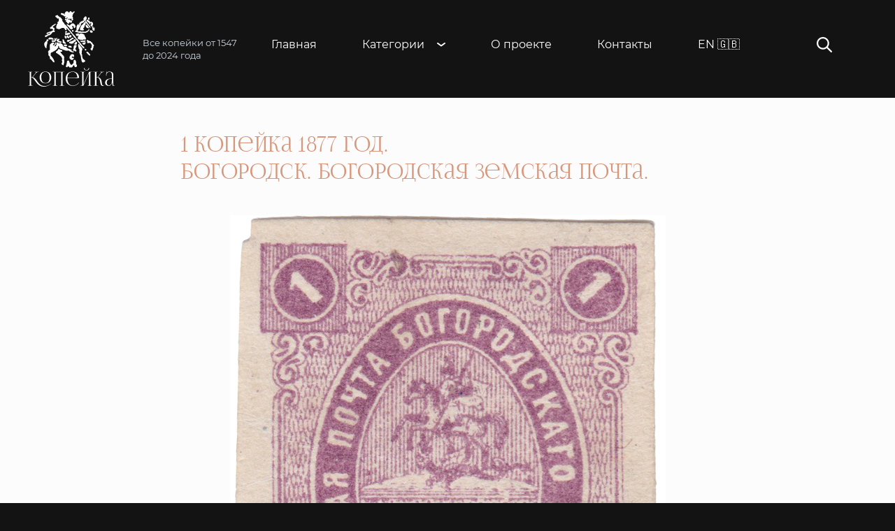

--- FILE ---
content_type: text/html; charset=UTF-8
request_url: https://kopek.ru/?id=383
body_size: 3341
content:

<!DOCTYPE html>
<html lang="ru">
<head>
    <meta charset="UTF-8">
    <meta http-equiv="X-UA-Compatible" content="IE=edge">
    <meta name="viewport" content="width=device-width, initial-scale=1.0">
    <meta name="description" content="1 Копейка (1877 год) Богородск. Богородская земская почта">
    <meta property="og:title" content="1 Копейка (1877 год) Богородск. Богородская земская почта - Kopek" />
    <meta property="og:description" content="1 Копейка  (1877 год) Богородск. Богородская земская почта. Монеты, боны, марки и жетоны, государственные и частные выпуски номиналом 1 копейка за всю историю по годам с исторической справкой и интересными происшествиями." />
    <meta property="og:url" content="//kopek.ru/?id=383" />
    <meta property="og:image" content="https://kopek.ru/images/collection/383.jpg" />
    <meta property="og:locale" content="ru_RU" />
    <meta property="og:type" content="website" />
    <meta name="yandex-verification" content="a97952217b386a26" />
    <meta name="referrer" content="origin"/>
    
    <link rel="alternate" hreflang="ru" href="https://kopek.ru/?id=383" />
    <link rel="alternate" hreflang="en" href="https://en.kopek.ru/?id=383" />
    <link rel="alternate" hreflang="x-default" href="https://kopek.ru/?id=383" />

    <title>1 Копейка (1877 год) Богородск. Богородская земская почта</title>

    <link id="favIcon" rel="shortcut icon" href="./favicon.png" />
    <link rel="stylesheet" href="libs/jScrollPane/jquery.jscrollpane.css">
    <link rel="stylesheet" href="style.css?3">
    <link rel="stylesheet" href="libs/adaptive/adaptive.css">

    <!-- Global site tag (gtag.js) - Google Analytics -->
    <script async src="https://www.googletagmanager.com/gtag/js?id=G-RXT64KLT8Q"></script>
    <script>
      window.dataLayer = window.dataLayer || [];
      function gtag(){dataLayer.push(arguments);}
      gtag('js', new Date());

      gtag('config', 'G-RXT64KLT8Q');
    </script>

    <!-- Yandex.Metrika counter -->
    <script type="text/javascript" >
       (function(m,e,t,r,i,k,a){m[i]=m[i]||function(){(m[i].a=m[i].a||[]).push(arguments)};
       m[i].l=1*new Date();k=e.createElement(t),a=e.getElementsByTagName(t)[0],k.async=1,k.src=r,a.parentNode.insertBefore(k,a)})
       (window, document, "script", "https://mc.yandex.ru/metrika/tag.js", "ym");

       ym(76651764, "init", {
            clickmap:true,
            trackLinks:true,
            accurateTrackBounce:true
       });
    </script>
    <noscript><div><img src="https://mc.yandex.ru/watch/76651764" style="position:absolute; left:-9999px;" alt="" /></div></noscript>
    <!-- /Yandex.Metrika counter -->
</head>
<body>
    <div class="wrap-header">
        <header class="header">
            <div class="site-name">
                <a href="/" class="site-name__logo"><img src="img/logo.svg" alt="Копейка"></a>
                <div class="site-name__slogan">Все копейки от 1547 до 2024 года</div>
            </div>
            <div class="menu-search">
                <nav class="wrap-menu">
                    <ul class="menu">
                        <li class="menu__item"><a href="/" class="menu__link">Главная</a></li>
                        <li class="menu__item menu__item--sub"><a href="javascript:;" class="menu__link">Категории</a>
                            <ul class="sub-menu">
                                <li class="sub-menu__item sub-menu__item--active"><a href="./?list" class="sub-menu__link">Все</a></li>
<li class="sub-menu__item"><a href="./?list&material_id=1" class="sub-menu__link">Монета</a></li>
<li class="sub-menu__item"><a href="./?list&material_id=2" class="sub-menu__link">Серебряная монета</a></li>
<li class="sub-menu__item"><a href="./?list&material_id=6" class="sub-menu__link">Жетон</a></li>
<li class="sub-menu__item"><a href="./?list&material_id=3" class="sub-menu__link">Бона</a></li>
<li class="sub-menu__item"><a href="./?list&material_id=4" class="sub-menu__link">Почтовая марка</a></li>
<li class="sub-menu__item"><a href="./?list&material_id=7" class="sub-menu__link">Земская марка</a></li>
<li class="sub-menu__item"><a href="./?list&material_id=5" class="sub-menu__link">Непочтовая марка</a></li>                            </ul>
                        </li>
                        <li class="menu__item"><a href="/?about" class="menu__link">О проекте</a></li>
                        <li class="menu__item"><a href="/?feedback" class="menu__link">Контакты</a></li>
                        <li class="menu__item"><a href="https://en.kopek.ru/?id=383" class="menu__link">EN&nbsp;🇬🇧</a></li>
                    </ul>
                </nav>
                <div class="search">
                    <button class="search__button" type="button"><svg viewBox="0 0 16 16" xmlns="http://www.w3.org/2000/svg"><path fill-rule="evenodd" clip-rule="evenodd" d="M11.5684 10.449L15.7656 14.6328C15.8379 14.7053 15.8936 14.7885 15.9326 14.8772C16.0615 15.1704 16.0049 15.5251 15.7646 15.7656C15.6074 15.9221 15.4014 16 15.1953 16C14.9902 16 14.7842 15.9221 14.627 15.7656L10.4238 11.5753C9.33008 12.415 7.96484 12.9205 6.48047 12.9205C2.90723 12.9205 0 10.0223 0 6.46021C0 2.89819 2.90723 0 6.48047 0C10.0537 0 12.9609 2.89819 12.9609 6.46021C12.9609 7.9657 12.4375 9.34924 11.5684 10.449ZM6.48145 1.60254C3.79492 1.60254 1.6084 3.78186 1.6084 6.46033C1.6084 9.13867 3.79492 11.318 6.48145 11.318C9.16797 11.318 11.3545 9.13867 11.3545 6.46033C11.3545 3.78186 9.16797 1.60254 6.48145 1.60254Z"/></svg></button>
                    <form action="/?id=383" method="GET" class="search__form">
                        <input type="hidden" name="list">
                        <input type="search" class="search__input" placeholder="Введите ваш запрос" name="str">
                        <button class="search__btn" type="submit"><svg width="16" height="16" viewBox="0 0 16 16" xmlns="http://www.w3.org/2000/svg"><path fill-rule="evenodd" clip-rule="evenodd" d="M11.5684 10.449L15.7656 14.6328C15.8379 14.7053 15.8936 14.7885 15.9326 14.8772C16.0615 15.1704 16.0049 15.5251 15.7646 15.7656C15.6074 15.9221 15.4014 16 15.1953 16C14.9902 16 14.7842 15.9221 14.627 15.7656L10.4238 11.5753C9.33008 12.415 7.96484 12.9205 6.48047 12.9205C2.90723 12.9205 0 10.0223 0 6.46021C0 2.89819 2.90723 0 6.48047 0C10.0537 0 12.9609 2.89819 12.9609 6.46021C12.9609 7.9657 12.4375 9.34924 11.5684 10.449ZM6.48145 1.60254C3.79492 1.60254 1.6084 3.78186 1.6084 6.46033C1.6084 9.13867 3.79492 11.318 6.48145 11.318C9.16797 11.318 11.3545 9.13867 11.3545 6.46033C11.3545 3.78186 9.16797 1.60254 6.48145 1.60254Z"/></svg></button>
                    </form>
                </div>
                <a href="#navigator" class="mobile-btn"><span class="line"></span><span class="menu-text">Меню</span></a>
            </div>
        </header>
    </div>
    
    <div class="wrap wrap--white">
        <article class="content article">
            <h1>1 Копейка 1877 год. <br>Богородск. Богородская земская почта.</h1>
            <figure>
                <img src="https://kopek.ru/images/collection/383.jpg" alt="1 Копейка 1877 год. Богородск. Богородская земская почта">
                <figcaption>Богородск. Богородская земская почта.</figcaption>
            </figure>

            <figure><figcaption>теги:&nbsp;[<a href="./?material_id=7&tag=богородск">богородск</a>]</figcaption></figure>

            <div class="post">
                <p>Тип 1<br><br>1 января 1867 года — открыта земская почта Богородского уезда (Московская губерния). Корреспонденция отправлялась из уездного центра города Богородска (ныне Ногинск) 2 раза в неделю во все волости уезда. <br><br>До 1 июля 1867 года принималась только казенная корреспонденция, а с этого времени и частная. Для оплаты пересылки частной корреспонденции применялись земские штемпельные конверты и земские штемпельные бандероли, а с 1871 года и земские почтовые марки. Конверты и марки подразделялись на «оплаченные» (синие) и «долговые» (красные). Штемпельные конверты имели номинал в 5 или 10 копеек, бандероли — 5 копеек. Почтовые марки выпущенные с 1871 по 1896 год и имели номиналы 1, 2, 3, 4, 5, 8, 10 и 20 копеек. Марки, выпущенные до 1888, имеют изображение губернского и уездного гербов. Марки гасились чернилами (перечеркиванием) и различными круглыми штемпелями. Почта закрыта в 1898 году.</p>
                <p><a href="#" class="back" onClick="history.go(-1); return false;">Вернуться в каталог</a></p>
            </div>
        </article>
    </div>
        <div class="wrap-footer">
        <footer class="footer">
            <div class="site-name-foo">
                <div class="site-name-foo__logo"><img src="img/logo.svg" alt="Копейка"></div>
                <div class="site-name-foo__slogan">Все копейки от 1547 до 2024 года</div>
            </div>
            <div class="footer-right">
                <ul class="menu-foo">
                    <li class="menu-foo__item"><a href="/" class="menu-foo__link">Главная</a></li>
                    <li class="menu-foo__item"><a href="/?list&material_id=2" class="menu-foo__link">Серебряные монеты</a></li>
                    <li class="menu-foo__item"><a href="/?list&material_id=5" class="menu-foo__link">Непочтовые марки</a></li>
                    <li class="menu-foo__item"><a href="/?list&material_id=3" class="menu-foo__link">Боны</a></li>
                    <li class="menu-foo__item"><a href="/?about" class="menu-foo__link">О проекте</a></li>
                    <li class="menu-foo__item"><a href="/?list&material_id=1" class="menu-foo__link">Монеты</a></li>
                    <li class="menu-foo__item"><a href="/?list&material_id=4" class="menu-foo__link">Почтовые марки</a></li>
                    <li class="menu-foo__item"><a href="/?list&material_id=7" class="menu-foo__link">Земские марки</a></li>
                    <li class="menu-foo__item"><a href="/?list&material_id=6" class="menu-foo__link">Жетоны</a></li>
                    <li class="menu-foo__item"><a href="/?feedback" class="menu-foo__link">Контакты</a></li>
                </ul>
                <div class="copy">
                    <p>&copy; 2026 kopek.ru. Виртуальный каталог коллекционера «1 Копейка»</p>
                </div>
            </div>
        </footer>
    </div>

    <script src="libs/jquery/jquery-3.3.1.min.js"></script>
    <script src="libs/jScrollPane/jquery.mousewheel.js"></script>
    <script src="libs/jScrollPane/jquery.jscrollpane.min.js"></script>
    <script src="libs/adaptive/adaptive.js"></script>
    <script src="libs/my/common.js?2"></script>
</body>
</html>

--- FILE ---
content_type: text/css
request_url: https://kopek.ru/libs/jScrollPane/jquery.jscrollpane.css
body_size: 491
content:
/*
 * CSS Styles that are needed by jScrollPane for it to operate correctly.
 *
 * Include this stylesheet in your site or copy and paste the styles below into your stylesheet - jScrollPane
 * may not operate correctly without them.
 */

 .jspContainer
 {
   overflow: hidden;
   position: relative;
 }
 
 .jspPane
 {
   position: absolute;
 }
 
 .jspVerticalBar
 {
   background: red;
   height: 100%;
   position: absolute;
   right: 0;
   top: 0;
   width: 16px;
 }
 
 .jspHorizontalBar
 {
   background: red;
   bottom: 0;
   height: 16px;
   left: 0;
   position: absolute;
   width: 100%;
 }
 
 .jspCap
 {
   display: none;
 }
 
 .jspHorizontalBar .jspCap
 {
   float: left;
 }
 
 .jspTrack
 {
   background: #dde;
   position: relative;
 }
 
 .jspDrag
 {
   background: #bbd;
   cursor: pointer;
   left: 0;
   position: relative;
   top: 0;
 }
 
 .jspHorizontalBar .jspTrack,
 .jspHorizontalBar .jspDrag
 {
   float: left;
   height: 100%;
 }
 
 .jspArrow
 {
   background: #50506d;
   cursor: pointer;
         direction: ltr;
   display: block;
   margin: 0;
   padding: 0;
   text-indent: -20000px;
 }
 
 .jspDisabled
 {
   background: #80808d;
   cursor: default;
 }
 
 .jspVerticalBar .jspArrow
 {
   height: 16px;
 }
 
 .jspHorizontalBar .jspArrow
 {
   float: left;
   height: 100%;
   width: 16px;
 }
 
 .jspVerticalBar .jspArrow:focus
 {
         border: 1px solid red;
   outline: none;
 }
 
 .jspCorner
 {
   background: #eeeef4;
   float: left;
   height: 100%;
 }
 
 /* Yuk! CSS Hack for IE6 3 pixel bug :( */
 * html .jspCorner
 {
   margin: 0 -3px 0 0;
 }

--- FILE ---
content_type: text/css
request_url: https://kopek.ru/style.css?3
body_size: 3461
content:
/* Start Reset */
* {margin: 0;padding: 0;box-sizing: border-box;}
html{height: 100%;}
button{border:0px;cursor:pointer;outline: none;}
img{display:block;max-width:100%;border:0px;}
li{list-style-position: inside;}
table{border-collapse: collapse;}
article, aside, details, figcaption, figure, footer, header, hgroup, main, nav, section, summary {display: block;}
iframe{border:0px;}
a{text-decoration: none;}
a:hover{text-decoration: underline;}
textarea{resize: none;}
input, textarea{max-width:100%;outline: none;}
ul, ol{list-style: none;}
button{cursor: pointer;}
address{font-style: normal;}
h1, h2, h3, h4, h5, h6{font-family: "PlayfairDisplayRegular";font-weight: normal;}
/* End Reset */

/* Start Default */
.wrap{padding:80px 0;}
.wrap--white{background: #fcfcfc;padding:50px 0;}
.content{width: 100%;max-width: 1280px;margin: 0 auto;}
.title{font-family: "FoglihtenNo06";font-size: 30px;line-height: 130%;letter-spacing: 0.02em;color: #D7977C;text-transform: uppercase;margin-bottom: 40px;}
.btn{width:100%;max-width: 160px;border: 1px solid #6B6B75;border-radius: 4px;padding:12px 42px;font-family: "Montserrat-Medium";font-size: 14px;line-height: 100%;color: #6B6B75;background: none;}
.btn:hover{border: 1px solid #D0D0D0;color: #D0D0D0;}
.btn:active{border: 1px solid #FFFFFF;color: #fff;}
::-webkit-input-placeholder {font-family: "SFProTextRegular";font-size: 16px;color: #6B6C7E;}
::-moz-placeholder {font-family: "SFProTextRegular";font-size: 16px;color: #6B6C7E;}
:-moz-placeholder {font-family: "SFProTextRegular";font-size: 16px;color: #6B6C7E;}
:-ms-input-placeholder {font-family: "SFProTextRegular";font-size: 16px;color: #6B6C7E;}
input:hover, textarea:hover{border: 1px solid #106BEF;}
input:focus, textarea:focus{color: #444A51;}
input:enabled, textarea:enabled{color: #444A51;}
input:disabled, textarea:disabled{color: #BFC4CA;}
input.error, textarea.error{border: 1px solid #EA3E4F;}
.jspContainer{padding: 10px;}
.jspVerticalBar{width:8px;background: transparent;}
.jspTrack{background: #E5E5E5;}
.jspDrag{background: #A7A9BC;border-radius: 11px;}
/* End Default */

/* Start include Fonts */
/* font-family: "Montserrat-Regular"; */
@font-face {
    font-family: "Montserrat-Regular";
    src: local('Montserrat Regular'),
	local('Montserrat-Regular'),
	url('fonts/Montserrat-Regular/Montserrat-Regular.woff2') format('woff2'),
	url('fonts/Montserrat-Regular/Montserrat-Regular.woff') format('woff'),
	url('fonts/Montserrat-Regular/Montserrat-Regular.ttf') format('truetype');
    font-weight: 400;
    font-style: normal;
}
/* font-family: "Montserrat-Light"; */
@font-face {
    font-family: "Montserrat-Light";
    src: local('Montserrat Light'),
	local('Montserrat-Light'),
	url('fonts/Montserrat-Light/Montserrat-Light.woff2') format('woff2'),
	url('fonts/Montserrat-Light/Montserrat-Light.woff') format('woff'),
	url('fonts/Montserrat-Light/Montserrat-Light.ttf') format('truetype');
    font-weight: 300;
    font-style: normal;
}
/* font-family: "Montserrat-Medium"; */
@font-face {
    font-family: "Montserrat-Medium";
    src: local('Montserrat Medium'),
	local('Montserrat-Medium'),
	url('fonts/Montserrat-Medium/Montserrat-Medium.woff2') format('woff2'),
	url('fonts/Montserrat-Medium/Montserrat-Medium.woff') format('woff'),
	url('fonts/Montserrat-Medium/Montserrat-Medium.ttf') format('truetype');
    font-weight: 500;
    font-style: normal;
}
/* font-family: "SFProTextSemiBold"; */
@font-face {
    font-family: "SFProTextSemiBold";
    src: local('SFProText SemiBold'),
	local('SFProText-SemiBold'),
	url('fonts/SFProTextSemiBold/SFProTextSemiBold.woff2') format('woff2'),
	url('fonts/SFProTextSemiBold/SFProTextSemiBold.woff') format('woff'),
	url('fonts/SFProTextSemiBold/SFProTextSemiBold.ttf') format('truetype');
    font-weight: 600;
    font-style: normal;
}
/* font-family: "SFProTextRegular"; */
@font-face {
    font-family: "SFProTextRegular";
    src: local('SFProText Regular'),
	local('SFProText-Regular'),
	url('fonts/SFProTextRegular/SFProTextRegular.woff2') format('woff2'),
	url('fonts/SFProTextRegular/SFProTextRegular.woff') format('woff'),
	url('fonts/SFProTextRegular/SFProTextRegular.ttf') format('truetype');
    font-weight: 400;
    font-style: normal;
}
/* font-family: "FoglihtenNo06"; */
@font-face {
    font-family: "FoglihtenNo06";
    src: local('FoglihtenNo06 Regular'),
	local('FoglihtenNo06-Regular'),
	url('fonts/FoglihtenNo06/FoglihtenNo06.woff2') format('woff2'),
	url('fonts/FoglihtenNo06/FoglihtenNo06.woff') format('woff'),
	url('fonts/FoglihtenNo06/FoglihtenNo06.ttf') format('truetype');
    font-weight: 400;
    font-style: normal;
}
/* font-family: "RobotoRegular"; */
@font-face {
    font-family: "RobotoRegular";
    src: local('Roboto Regular'),
	local('Roboto-Regular'),
	url('fonts/RobotoRegular/RobotoRegular.woff2') format('woff2'),
	url('fonts/RobotoRegular/RobotoRegular.woff') format('woff'),
	url('fonts/RobotoRegular/RobotoRegular.ttf') format('truetype');
    font-weight: 400;
    font-style: normal;
}
/* font-family: "RobotoBold"; */
@font-face {
    font-family: "RobotoBold";
    src: local('Roboto Bold'),
	local('Roboto-Bold'),
	url('fonts/RobotoBold/RobotoBold.woff2') format('woff2'),
	url('fonts/RobotoBold/RobotoBold.woff') format('woff'),
	url('fonts/RobotoBold/RobotoBold.ttf') format('truetype');
    font-weight: 700;
    font-style: normal;
}
/* font-family: "RobotoMedium"; */
@font-face {
    font-family: "RobotoMedium";
    src: local('Roboto Medium'),
	local('Roboto-Medium'),
	url('fonts/RobotoMedium/RobotoMedium.woff2') format('woff2'),
	url('fonts/RobotoMedium/RobotoMedium.woff') format('woff'),
	url('fonts/RobotoMedium/RobotoMedium.ttf') format('truetype');
    font-weight: 500;
    font-style: normal;
}
/* font-family: "PlayfairDisplayRegular"; */
@font-face {
    font-family: "PlayfairDisplayRegular";
    src: local('PlayfairDisplay Regular'),
	local('PlayfairDisplay-Regular'),
	url('fonts/PlayfairDisplayRegular/PlayfairDisplayRegular.woff2') format('woff2'),
	url('fonts/PlayfairDisplayRegular/PlayfairDisplayRegular.woff') format('woff'),
	url('fonts/PlayfairDisplayRegular/PlayfairDisplayRegular.ttf') format('truetype');
    font-weight: 400;
    font-style: normal;
}
/* font-family: "Montserrat-SemiBold"; */
@font-face {
    font-family: "Montserrat-SemiBold";
    src: local('Montserrat SemiBold'),
	local('Montserrat-SemiBold'),
	url('fonts/Montserrat-SemiBold/Montserrat-SemiBold.woff2') format('woff2'),
	url('fonts/Montserrat-SemiBold/Montserrat-SemiBold.woff') format('woff'),
	url('fonts/Montserrat-SemiBold/Montserrat-SemiBold.ttf') format('truetype');
    font-weight: 600;
    font-style: normal;
}
/* End include Fonts */

/* Start Body */
body{font-family: "Montserrat-Regular";font-size:14px;line-height: 170%;color: #6B6B75;background: #131314;}
.wrap-header{padding: 16px 0;}
.header{width: 100%;max-width: 1280px;margin: 0 auto;display: flex;align-items: flex-start;justify-content: space-between;}
.site-name{display: flex;align-items: center;justify-content: flex-start;}
.site-name__logo{margin-right: 40px;}
.site-name__slogan{font-size: 13px;line-height: 140%;color: #CBD5DE;max-width: 145px;}
.menu{font-size: 16px;line-height: 120%;display: flex;align-items: flex-start;justify-content: flex-end;}
.menu__item{margin-left: 65px;position: relative;}
.menu__item:first-child{margin-left: 0;}
.menu__link{color: #FFFFFF;position: relative;line-height: 100%;display: flex;align-items: center;justify-content: flex-start;}
.menu__item--sub>a:after{content: "";display: block;width:12px;height:6px;background: url(img/icons/arrow-down-icon.svg) center no-repeat;margin-left: 18px;}
.menu__item--sub.menu__item--active>a:after{transform: rotate(180deg);}
.sub-menu{position: absolute;display: none;background: #F8F8F8;z-index: 9;top:calc(100% + 5px);left:-10px;padding: 10px;}
.sub-menu__item--active{font-family: "Montserrat-Regular";text-decoration: underline;}
.sub-menu__link{white-space: nowrap;font-family: "Montserrat-Light";font-size: 12px;line-height: 130%;color: #131314;}
/*.sub-menu__link:hover{font-family: "Montserrat-Regular";}*/
.menu-search{display: flex;align-items: center;justify-content: flex-end;margin-top: 37px;}
.search{position: relative;margin-right: 50px;}
.search__button{width:22px;height: 22px;fill: #fff;background: none;margin-left: 110px;display: block;}
.search__form{display: none;position: absolute;top: 0;right: -10px;z-index: 9;}
.search--active .search__form{display: block;}
.search__input{width: 700px;height: 40px;line-height: 40px;background: #FFFFFF;border: 1px solid #E7E7ED;border-radius: 4px;padding: 0 55px 0 15px;font-family: "SFProTextRegular";font-size: 16px;color: #6B6C7E;}
.search__input:focus{border-color: rgba(223,225,229,0);box-shadow: 0 2px 8px 1px rgb(64 60 67 / 24%);border-radius: 24px 24px 0 0;}
.search__btn{position: absolute;width:40px;height:40px;top:0;right:0;border-radius: 4px;display: flex;align-items: center;justify-content: center;z-index: 9;background: none;}
.search-list{display: none;position: absolute;top: 40px;right: 0;width: 700px;background: #fff;box-shadow: 0 9px 8px -3px rgb(64 60 67 / 24%), 8px 0 8px -7px rgb(64 60 67 / 24%), -8px 0 8px -7px rgb(64 60 67 / 24%);border-radius: 0 0 24px 24px;overflow: hidden;padding: 10px;}
.search-list__item{flex: auto;display: flex;align-items: center;padding: 0 20px 0 14px;}
.search-list__link{padding:5px 0;font-size: 16px;color: #212121;display: flex;align-items: center;justify-content: flex-start;}
.search-list__link>svg{width:15px;height:15px;margin-right: 15px;fill:#a0a5aa;}
.search__input:focus ~ .search-list{display: block;}
.main{position: relative;}
.main__img>img{width:100%;}
.main__title{position: absolute;top:0;left:0;bottom:0;right:0;max-width: 720px;margin:auto;z-index: 8;display: flex;align-items: center;justify-content: center;font-family: "PlayfairDisplayRegular";font-size: 64px;line-height: 130%;letter-spacing: 0.01em;text-transform: uppercase;color: #FFFFFF;}
.wrap--quote h2{max-width: 750px;margin:auto;display: flex;align-items: center;justify-content: center;font-family: "FoglihtenNo06";font-size: 36px;line-height: 170%;text-transform: uppercase;color: #FFFFFF;}
.wrap--collections{padding-top: 25px;}
.collections{display: flex;align-items: flex-start;justify-content: flex-start;flex-wrap: wrap;position: relative;}
.collections__item{display: block;height:453px;padding: 25px;background: #FFFFFF;margin-right: 16px;margin-bottom: 16px;width:calc(33.3333% - 11px);position: relative;}
.collections__item:nth-child(3n), .collections__item:last-child{margin-right: 0;}
.collections__item:nth-child(5){margin-right: 20px;}
.collections__item:nth-child(6){margin-right: 16px;}
.collections__items{display: flex;align-items: stretch;justify-content: flex-start;flex-wrap: wrap;width:calc(66.6666% - 10px);margin-right: 16px;}
.collections__items .collections__item{width: calc(50% - 8px);}
.collections__items .collections__item:nth-child(2n){margin-right: 0;}
.collections__items .collections__item:nth-child(3n){margin-right: 16px;}
.collections__img{height: 350px;position: relative;overflow: hidden;width:100%;margin-bottom: 25px;}
.collections__img>img{position: absolute;top:0;bottom:0;left:0;right:0;margin: auto;}
.collections__title{text-align: center;}
.collections__title>h3{font-family: "FoglihtenNo06";font-size: 24px;line-height: 120%;color: #131314;}
.collections>.collections__item:nth-child(8){padding: 0;height: 921px;position: absolute;right:0;bottom:0;}
.collections>.collections__item:nth-child(8) .collections__img{height:100%;}
.collections>.collections__item:nth-child(8) .collections__title{position: absolute;bottom:25px;left:0;width:100%;padding:0 25px;}
.collections>.collections__item:nth-child(8):hover .collections__title>h3{text-decoration: underline;}
.col-2{display: flex;align-items: stretch;justify-content: flex-start;}
.col-2--home{padding-left: 325px;}
.col{width:calc(50% - 38.5px);margin-right: 77px;}
.col:nth-child(2n){margin-right: 0;}
.col>p{font-size: 16px;line-height: 170%;margin-bottom: 30px;color: #fff;}
.col>p:last-child{margin-bottom: 0;}
.col__title{font-family: "Montserrat-SemiBold";font-size: 16px;line-height: 120%;color: #FFFFFF;margin-bottom: 24px;}
.support__item{margin-bottom: 16px;}
.support__item:last-child{margin-bottom: 0;}
.support__label{display: block;font-family: "Montserrat-SemiBold";line-height: 179%;color: #6B6B75;margin-bottom: 8px;}
.support__input{width:100%;height:40px;line-height: 40px;padding:0 15px;background: #F1F2F5;border: 1px solid #E7E7ED;border-radius: 4px;font-family: "SFProTextRegular";font-size: 16px;color: #6B6C7E;}
.support__textarea{width:100%;height:103px;background: #F1F2F5;border: 1px solid #E7E7ED;border-radius: 4px;padding: 15px;font-family: "SFProTextRegular";font-size: 16px;color: #6B6C7E;}
.support__privacy{position: relative;}
.support__check{position: absolute;width: 1px;height: 1px;overflow: hidden;clip: rect(0 0 0 0);}
.support__text{line-height: 179%;color: #6B6B75;padding-left: 40px;position: relative;min-height:24px;display: flex;align-items: center;cursor: pointer;}
.support__text:before{content: "";display: block;width: 22px;height: 22px;line-height: 22px;background: #909AA3;border: 1px solid #909AA3;border-radius: 3px;position: absolute;top:0;left:0;}
.support__check:checked + .support__text:after{content: "";display: block;width: 12px;height: 9px;background: url(img/icons/check-icon.svg) center no-repeat;position: absolute;left:7px;top:7px;}
.wrap-footer{padding:32px 0;border-top:1px solid #909AA3;}
.footer{width: 100%;max-width: 1280px;margin: 0 auto;display: flex;align-items: flex-start;justify-content: space-between;}
.site-name-foo{display: flex;align-items: center;justify-content: flex-start;}
.site-name-foo__logo{margin-right: 40px;}
.site-name-foo__slogan{font-size: 13px;line-height: 140%;color: #CBD5DE;max-width: 145px;}
.menu-foo{display: flex;align-items: flex-start;justify-content: space-between;flex-wrap: wrap;max-width:723px;}
.menu-foo__item{margin-right: 40px;margin-bottom: 15px;}
.menu-foo__item:nth-child(5n){margin-right: 0;}
.menu-foo__link{font-size: 16px;line-height: 120%;color: #FFFFFF;}
.copy{margin-top: 25px;font-size: 13px;line-height: 140%;color: #737A80;}
.catalog-top-bar{display: flex;align-items: flex-start;justify-content: space-between;margin-bottom: 32px;padding-left: 215px;}
.top-bar{display: flex;align-items: center;justify-content: flex-start;}
.top-bar__title{font-family: "FoglihtenNo06";font-size: 30px;line-height: 130%;letter-spacing: 0.02em;color: #D7977C;margin-right: 200px;}
.top-bar__slogan{font-weight: normal;font-size: 14px;line-height: 140%;color: #909AA3;max-width: 150px;}
.actions{display: flex;align-items: flex-start;justify-content: flex-end;}
.actions__wrap{margin-right: 40px;position: relative;}
.actions__current{line-height: 120%;color: #6B6B75;display: flex;align-items: center;justify-content: flex-start;position: relative;cursor: pointer;}
.actions__current:after{content: "";display: block;width: 12px;height: 6px;background: url(img/icons/arrow-downG-icon.svg) center no-repeat;margin-left: 10px;}
.actions__list{position: absolute;background: #F8F8F8;z-index: 9;top: calc(100% + 5px);left: -10px;padding: 10px;min-width:70px;display: none;}
.actions__list.scroll{max-height:196px;}
.actions__label{white-space: nowrap;cursor: pointer;position: relative;}
.actions__check{position: absolute;width: 1px;height: 1px;overflow: hidden;clip: rect(0 0 0 0);}
.actions__txt{font-family: "Montserrat-Light";font-size: 12px;line-height: 130%;color: #131314;}
.actions__check:checked + .actions__txt{text-decoration: underline;}
.actions__reset{font-size: 16px;line-height: 120%;color: #D7977C;background: none;}
.pagination{display: flex;align-items: center;justify-content: flex-start;margin-bottom: 32px;padding-left: 215px;}
.pagination__title{line-height: 120%;color: #A4A4AE;margin-right: 15px;}
.pagination__list{display: flex;align-items: center;justify-content: flex-start;}
.pagination__item{margin-right: 3px;}
.pagination__item:last-child{margin-right: 0;}
.pagination__item--prev .pagination__link>svg{width:8px;height:14px;fill: #6B6C7E;}
.pagination__link{width:32px;height:32px;display: flex;align-items: center;justify-content: center;font-size: 14px;line-height: 100%;color: #6B6B75;border-radius: 4px;}
.pagination__link:hover, .pagination__item--current{background: rgb(19 19 20 / 6%);text-decoration: none;color: #131314;}
.pagination__item--dots .pagination__link{color: #6B6B75;font-size: 28px;margin-top: -16px;}
.pagination__item--dots .pagination__link:hover{background: none;color: inherit;}
.pagination__item--next .pagination__link>svg{width:8px;height:14px;fill: #6B6C7E;}
.catalog{display: flex;align-items: stretch;justify-content: center;flex-wrap: wrap;}
.catalog__item{display: block;margin-right: 16px;margin-bottom: 100px;width: calc(33.3333% - 11px);position: relative;}
.catalog__item:nth-child(3n){margin-right: 0;}
.catalog__img{height: 425px;position: relative;overflow: hidden;width: 100%;margin-bottom: 25px;background: #FFFFFF;padding: 25px;}
.catalog__img>img{top: 0;bottom: 0;left: 25px;right: 25px;margin: auto;max-height:100%;}
.catalog__title{text-align: center;line-height: 170%;color: #6B6B75;padding:0 25px;}
.catalog__title>b{font-family: "Montserrat-Medium";}
.article{max-width: 1112px;}
.article h1{font-family: "FoglihtenNo06";font-size: 30px;line-height: 130%;letter-spacing: 0.02em;color: #D7977C;margin-bottom: 40px;padding-left: 135px;max-width: 970px;}
.article figure{margin:0 auto 25px;}
.article figure img{margin: 0 auto 15px;}
.article figure figcaption{text-align: right;line-height: 170%;color: #D7977C;padding-left: 130px;}
.post{max-width: 750px;margin: 0 0 70px 130px;}
.post:after{content:"";display: block;clear: both;}
.post>p{font-size: 16px;line-height: 170%;color: #6B6B75;margin-bottom: 30px;}
.back{float: right;font-size: 18px;line-height: 120%;text-decoration: underline;color: #6B6B75;}
.wrap-actions-title{line-height: 120%;color: #A4A4AE;width:100%;margin-bottom: 15px;display: none;}
/* End Body */

--- FILE ---
content_type: application/javascript; charset=UTF-8
request_url: https://kopek.ru/libs/my/common.js?2
body_size: 509
content:
$(document).ready(function() {
    // menu
    if($(window).width() > 1000){
        $(".menu__item--sub").click(function(){
            $(this).find(".sub-menu").slideToggle("fast", function(){
                $(this).parent().toggleClass('menu__item--active')
            });
        });
        $(document).on("click", function(event){
            var $menu = $(".menu__item--sub");
            if($menu !== event.target && !$menu.has(event.target).length){
                $(".sub-menu").slideUp("fast", function(){
                    $(this).parent().removeClass('menu__item--active')
                });
            }
        });
    }

    // search
    const $search = $('.search');

    $(document).mouseup(e => {
    if (!$search.is(e.target)
    && $search.has(e.target).length === 0)
    {
        $search.removeClass('search--active');
    }
    });

    $('.search__button').on('click', () => {
        $search.toggleClass('search--active');
        $('.search__input').focus();
    });

    $(function(){

        $('.actions__current').on('click',function(event){

          event.preventDefault()

          $(this).parent().find('.actions__list').first().slideToggle(300,'swing', function(){
              $(this).parent().toggleClass('actions__wrap--active');
              $('.scroll').jScrollPane();
          });

          $(this).parent().siblings().find('.actions__list').hide(200);

          //Hide menu when clicked outside
          $(this).parent().find('.actions__list').mouseleave(function(){
            var thisUI = $(this);
            $('html').click(function(){
              thisUI.hide('swing', function(){
                $(this).parent().removeClass('actions__wrap--active')
            });
              $('html').unbind('click');
            });
          });

        });
      });

      $(".actions__check").change(function() {
           this.form.submit();
      });

});

--- FILE ---
content_type: image/svg+xml
request_url: https://kopek.ru/img/icons/arrow-down-icon.svg
body_size: 452
content:
<svg width="12" height="6" viewBox="0 0 12 6" fill="none" xmlns="http://www.w3.org/2000/svg">
<path fill-rule="evenodd" clip-rule="evenodd" d="M10.3753 0.212002L6.00031 3.40027L1.62531 0.212002C1.34629 0.00859854 0.969335 -0.0437542 0.636447 0.074664C0.303559 0.193082 0.0653103 0.464281 0.0114468 0.786102C-0.0424167 1.10792 0.0962882 1.43148 0.375313 1.63488L5.37531 5.27861C5.74065 5.54506 6.25998 5.54506 6.62531 5.27861L11.6253 1.63488C12.0566 1.32044 12.1265 0.747024 11.7813 0.354107C11.4361 -0.0388095 10.8066 -0.102432 10.3753 0.212002Z" fill="white"/>
</svg>


--- FILE ---
content_type: image/svg+xml
request_url: https://kopek.ru/img/logo.svg
body_size: 16697
content:
<svg width="124" height="108" viewBox="0 0 124 108" fill="none" xmlns="http://www.w3.org/2000/svg">
<path d="M71.792 48.1958V48.885V49.9417L72.2031 50.1714L71.792 50.8147L72.2031 51.3201V52.193H72.5686V53.02V53.6173L73.5279 54.3524V59.1307V59.9117L74.0304 60.4171V60.9685L74.4872 61.4279V61.9333L74.6699 62.8063L75.1724 63.0819L75.4008 63.4495V63.9549L75.1724 64.2765L76.086 65.6548L75.6292 66.2981L75.8576 66.5278V67.217L76.086 67.998V68.5494L76.4972 68.9169V71.2601L77.0454 71.6736V72.3168L78.4158 73.5114H79.1467L79.969 72.8682H80.6085C80.8826 72.6384 81.4308 72.1514 81.4308 72.0412C81.4308 71.9309 81.7353 71.5664 81.8876 71.3979V70.9385L81.4308 70.6169L81.0653 70.0196C80.8978 69.8818 80.4897 69.5418 80.1974 69.2845C79.905 69.0272 80.0756 68.9322 80.1974 68.9169H79.6035L78.4158 67.998V67.217L78.096 66.8953L77.8219 65.4251L77.4108 64.69V63.9549V62.8063V62.1171L76.6799 61.4279V60.9685V60.4171L77.0454 59.9117V58.2577V57.5686V56.9253L77.4108 55.7308L77.8219 55.2713V54.3524V53.893L77.4108 53.3876V52.7444L77.0454 52.193C76.8626 51.9939 76.4515 51.5406 76.2688 51.3201C76.086 51.0995 75.8576 50.8912 75.7663 50.8147C75.6292 50.6156 75.3186 50.1623 75.1724 49.9417C75.0262 49.7212 74.5938 49.5435 74.3958 49.4823V48.885C74.2436 48.7472 73.9207 48.4164 73.8477 48.1958C73.7746 47.9753 73.269 47.4607 73.0254 47.231L72.5686 46.7256L71.792 47.5985V48.1958Z" fill="white"/>
<path d="M66.0361 24.3052H66.4015L66.9954 23.8457L67.2238 23.6619L67.5436 23.4322V23.2025L67.909 22.743V22.4674V21.8701L68.0461 21.3647L67.909 20.9512L67.5436 20.4458V20.1701L67.3608 19.6188L66.9954 19.2972L66.767 18.9296L66.4015 18.7918L66.0361 18.5161L65.6706 18.1026L65.1681 17.5513H64.3915H64.0718H63.4779H63.2495L62.8384 17.735H62.61L61.9247 18.1026L61.6963 18.5161H61.5136V18.7918L61.1025 18.9296L60.737 19.4809L60.3259 19.6188V19.9863H59.9604L59.732 20.4458H59.4123L58.8641 19.9863L58.3159 19.6188L57.6307 19.4809L57.1739 18.9296L56.6714 18.5161H55.6664L55.438 18.9296V19.2972L55.6664 19.6188V20.4458H55.9405L56.3059 20.6755L56.6714 20.9512V21.1809L57.8134 22.1457L58.3159 22.743L58.8641 23.2025L59.0925 23.8457H59.4123L59.732 24.3052L59.9604 24.9484H60.3259L60.737 25.3159L61.1025 25.6835L61.6963 26.0511H63.0668L63.4779 25.6835V25.3159H63.752V24.9484H64.0718V24.5808V24.3052L64.3915 23.8457L64.0718 23.4322H63.752L63.4779 22.743V22.4674V21.8701V21.5485H63.0668V20.9512H63.4779H64.0718L64.3915 21.1809L64.6656 21.5485H65.1681V21.8701V22.1457V22.4674L65.4422 22.743V23.4322L65.6706 23.8457L66.0361 24.3052Z" fill="white"/>
<path d="M54.7985 24.5347V24.9482L55.0269 25.5455L55.2553 25.913H55.5751V26.3725V26.6022H55.2553L54.7985 26.9697L54.5244 27.2454H54.1133H53.5651L53.291 26.6022L53.0626 26.3725L52.7885 25.913V25.5455L52.5601 25.2698L52.1033 24.9482L51.6922 24.5347L51.4181 24.1212H51.144H50.4588H49.3167H49.0426H48.3574H47.992L47.5808 24.5347L47.124 24.9482H46.4388H46.119L45.8906 25.2698H45.2511L45.0227 25.5455L44.7486 25.913H44.2461H43.9263L43.5609 25.5455L43.1041 25.2698H42.5559H41.825L41.4138 24.9482L41.0027 24.5347H40.5459L40.3175 21.4564H40.5459L40.7743 20.905H41.0027V20.4456V19.8024V19.297H41.4138V18.9294L41.825 18.3781V18.1024L42.2818 17.8267L42.5559 17.4132V17.0916V16.8619L42.2818 16.5862L42.0534 16.0349V15.7133H42.2818L42.5559 15.4835L42.6929 15.2998V15.0241H43.1041V14.7025H43.3325H43.5609L43.9263 14.3809L44.2461 14.0593V13.7376L43.9263 13.3701V12.9106V12.4052V12.0377V11.808H44.2461V11.4404V10.981L43.9263 10.4296H43.3325H43.1041H42.6929H42.2818H41.825V10.154L41.4138 9.7864L41.0027 9.37289V9.09723H40.7743H40.5459L40.3175 8.72967L40.0434 8.49994L39.5409 8.13239H39.3125V7.58105V6.47837H40.3175V6.01893H41.0027V5.65137H41.4138H42.6929L43.1041 6.01893V6.47837L43.3325 6.7081L43.9263 7.21349L44.2461 7.58105H44.4745L44.7486 7.85672V8.13239L45.0227 8.49994L45.2511 8.72967L45.5252 8.49994H45.8906H46.4388L46.7129 9.09723L46.8956 9.60262L47.3524 9.7864H47.5808L47.992 10.154V10.4296L48.2204 10.7972V10.981L48.3574 11.4404L48.8142 11.6242L49.0426 11.808L49.3167 12.0377V12.4052V12.9106L49.0426 13.3701V13.7376L49.3167 14.3809L49.8192 14.7025L50.1847 15.0241V15.7133L50.4588 16.0349L51.144 16.3565L51.4181 16.8619V17.0916L51.6922 17.4132L52.1033 17.8267V18.1024V18.3781L52.5601 18.6078L52.7885 18.9294L53.291 19.297V19.5726H53.5651L53.8849 19.8024L54.1133 20.078L54.5244 20.4456L54.7985 20.6753V21.2266H55.2553L55.5751 21.8239L56.0776 22.1455L56.3517 22.4212L56.8085 22.8807L57.0369 23.3401V23.7996L57.5851 24.1212L57.8592 24.5347L58.2246 24.9482V25.2698L58.6814 25.5455L58.9098 25.913L59.1382 26.3725L59.6864 26.9697L59.9148 27.2454H60.3716L60.6457 27.7049V28.0724L61.1939 28.5778L61.5137 28.8994L61.7421 29.3589L62.2903 29.7724L62.5643 30.2318L62.8841 30.4615V30.8291L63.2952 31.1507H63.5237V31.4723V31.7939L63.9348 32.1156V32.3453H64.1632L64.7571 32.7588L64.8941 32.9426V33.2642H65.1682V33.5858L65.5336 33.8615V34.0912H66.0361V34.3669L66.2189 34.5047L66.4929 34.7804V35.0101H66.8584V35.4695L67.4523 35.929L67.6807 36.2046L67.9548 36.6641V36.8938H68.2288L68.5486 37.2614V37.537L68.777 37.8127V38.2262L69.0511 38.6857H69.3709V39.1451H70.0561L70.5129 39.9262L70.9697 40.3397V40.6153H71.3352L71.5636 41.3045H71.8834V41.6721L72.1118 41.9477V42.2234H72.4772L72.8883 42.8207L73.2081 43.3261H73.4365V43.9234L73.7106 44.3828L74.2588 44.7044L74.5786 44.9342V45.3477H74.8983L75.1267 45.8071L75.4465 46.1287L75.7663 46.4503V46.7719H76.3601V47.4152L76.5429 47.553L76.8169 47.9665H77.091V48.2881H77.4565V48.8854H77.8219V49.1611H78.096L78.3244 49.7584H78.6442V50.2178H79.101L79.4665 50.6772H79.8776V51.0448L80.2431 51.2745L80.6085 51.688V53.342H79.8776L79.101 52.9745L78.3244 52.1934L77.8219 51.688L77.091 51.0448L76.8169 50.2178L76.1317 49.9881L75.7663 49.4827L75.4465 48.8854L74.5786 48.2881L74.2588 47.9665L73.939 47.0476L73.4365 46.1287L72.4772 45.3477L71.8834 44.7044L71.3352 43.6936L70.9697 42.8207L70.0561 42.2234V41.6721L69.3709 40.9829L68.5486 40.3397L68.2288 39.6964L67.4523 39.1451V38.2262H66.8584L66.0361 37.537V36.8938L65.5336 36.6641L65.1682 36.2046L64.7571 35.4695L64.483 35.0101H64.1632L63.9348 34.5047L63.5237 34.0912L63.2952 33.2642H62.8841V32.7588L62.2903 32.3453L61.7421 32.1156L61.5137 31.7939L61.1939 31.1507V30.8291L60.3716 30.2318L59.9148 29.7724V29.3589L59.6864 28.8994L59.1382 28.5778H58.6814V28.0724L58.2246 27.7049L57.5851 26.9697V26.6022L57.2653 26.3725L56.6258 25.6833L56.0776 25.2698L55.5751 24.5347H54.7985Z" fill="white"/>
<path d="M55.6666 30.5074H55.3925H54.9357H54.3419L54.0678 30.8749H53.7023V30.5074H53.0171V30.1398V29.9101V29.5425L53.3825 29.3128H53.7023V29.0371L54.0678 28.7615L54.3419 28.5317L55.6666 28.7615L56.0321 29.0371V29.5425V29.9101L55.6666 30.1398V30.5074Z" fill="white"/>
<path d="M59.7778 33.3099H59.321H58.6357L58.316 33.5856L58.0419 33.8613H57.2196L57.0369 34.1369H56.3974L54.8442 33.9991H54.0676H53.5194V33.5856H53.154L52.8799 33.3099V32.2072V31.61L55.9405 31.3343H56.5801H57.0369L57.448 31.0586L58.0419 30.783H58.6357H59.321L59.7778 31.0586L60.1432 31.3343V31.8397V32.2072V32.6208L59.7778 32.8964V33.3099Z" fill="white"/>
<path d="M55.6207 38.1344V38.5938H54.9812L54.6157 39.0073V39.329H53.9305H53.565V39.0073V38.5938H53.2453H52.9712V38.3182L52.7885 37.8128H52.5601V37.3074V36.8479V36.1588V35.7453V35.4237L52.7885 35.102L53.2453 34.8723L53.565 35.102H53.9305L54.2046 35.4237L54.6157 35.7453V36.1588V36.8479H54.9812V37.0777L55.2096 37.3074V37.5831L55.6207 37.8128V38.1344Z" fill="white"/>
<path d="M58.6358 38.3637L59.0469 38.0881V36.9394H58.6358H58.179V36.48V36.2503L57.9049 35.7908H57.5851V35.3773V35.0557V34.78H57.174H56.7628H56.3974H55.9862V35.0557H55.5751V35.3773L55.301 35.7908V36.2503V36.48H55.5751V36.9394V37.261L55.9862 37.4908L56.3974 38.0881H56.7628L57.174 38.3637L57.5851 38.6853L57.9049 38.961V38.6853H58.179H58.6358V38.3637Z" fill="white"/>
<path d="M61.6963 34.3206H59.9604H59.732L59.4579 34.9178L59.0468 35.4232L59.2295 35.8827H58.8184V36.2962V36.8016L59.2295 37.2151H59.732V37.7664H60.2345H60.6913H60.9654L61.9704 36.8016V36.2962V35.8827L62.3815 35.607V35.2854L61.9704 34.9178L61.6963 34.6881V34.3206Z" fill="white"/>
<path d="M62.5189 40.8449H62.2448L61.7423 41.4422L61.4226 41.6719V41.9016L60.783 42.2232H60.3262H59.8237L59.641 42.4989L59.2299 42.6367L58.8187 43.1421V43.4178L58.1335 43.8313L57.7681 44.061H57.3569L56.9001 43.8313H56.489V43.4178H55.9408L55.7124 43.1421V42.6367L55.9408 41.9016V41.6719H56.2606L56.489 41.4422L56.9001 41.0746H59.2299L59.8237 40.8449V40.4314L60.3262 40.2017L60.5546 39.8801L61.1485 39.4666L61.4226 39.1909L62.0164 38.9612V38.7314L62.9301 38.3179L63.3869 38.0423L63.661 37.7666L64.2548 38.0423H64.803L65.2141 38.3179V38.7314V38.9612L64.803 39.4666L64.4832 39.8801H63.8894H63.661L63.3869 40.2017L62.9301 40.4314V40.8449H62.5189Z" fill="white"/>
<path d="M65.7164 40.753L65.3966 41.0746L65.1682 41.3503V41.8557H64.8941L64.6657 42.1773H64.2546H63.7977H63.3866V42.5448H62.7928L62.2446 43.1881H61.8791H61.2853H60.8741L60.2803 43.6016H59.9148L59.6407 43.8313L59.0926 44.4286H58.8641L58.6357 44.9799V45.3015L59.0926 45.6691L59.9148 46.1285H60.2803H60.8741L61.2853 46.3583L61.8791 46.7718V46.3583H62.2446L62.473 46.7718H62.7928L63.1125 46.3583L63.3866 46.1285L63.7977 46.3583H64.2546V46.1285H64.8941V45.6691V45.3015H65.3966V44.9799L65.7164 44.4286H65.9448L66.2189 44.1989V43.8313H66.9041H67.4523L68.0004 43.6016V43.1881V42.8205H68.2745H68.5486V42.5448V42.1773H68.777L68.5486 41.6259V41.3503V41.0746H68.2745V40.753H68.0004L67.7263 40.4773H67.4523L67.2238 40.2017H66.9041H66.4473H66.2189V40.4773H65.9448L65.7164 40.753Z" fill="white"/>
<path d="M64.2546 29.2207H63.7521L63.3409 29.037L63.1582 28.8072H62.9298V28.4397L62.7471 28.0721V27.8424L62.9298 27.4748L63.1582 27.2451L63.7521 27.0154H64.2546L64.7114 27.2451L64.9855 27.4748L65.2139 27.7046V28.0721V28.4397L64.9855 28.8072L64.7114 29.2207H64.2546Z" fill="white"/>
<path d="M70.0561 43.9231H69.782H69.1425H68.5943V44.2907H68.1375V44.5663H67.8634V45.1177H67.3609L66.9954 45.5312H66.7214V45.8528V46.3122H66.4473V47.2311V47.7825H66.7214H67.3609H69.1425L70.0561 46.7717V44.2907V43.9231Z" fill="white"/>
<path d="M69.371 56.9716V56.4202L68.9142 55.6851L68.5944 55.2716L68.366 54.8122L67.6808 54.3986V53.8473L67.9549 53.1581V52.8365L68.5944 52.1014H68.9142V51.8717V51.2285L69.1426 50.7231L69.5537 50.2177V49.7123V49.2069V49.0691L69.371 48.7474V48.3799H68.9142H68.5944H68.366H67.9549H67.6808H67.361V48.7474H66.8585H66.6758H66.356H66.0363V49.2069H65.7622V49.7123V50.2177L65.1683 50.4933L65.3967 51.2285V51.8717V52.1014H65.1683V52.8365V53.8473H64.9399V54.3986L64.4831 54.8122V55.2716H64.1633V55.6851L64.4831 56.1905L64.9399 56.4202L65.3967 56.604L65.7622 56.9716L66.6758 56.604L66.8585 56.9716L67.361 57.431H67.9549H68.9142H69.371V56.9716Z" fill="white"/>
<path d="M62.7929 51.1365H62.4275L62.1991 50.5392L61.8793 50.0339L61.6966 49.896L61.4682 49.7122L61.1027 49.5285H60.8286L60.1891 49.7122L59.9607 49.5285H59.2298L58.4989 49.3906L58.1334 49.7122H57.5396V50.0339V50.5392L57.768 50.8609L58.1334 51.1365L58.4989 51.6419H59.047H59.5495L59.9607 51.9635H60.4632V52.2392H60.8286H61.4682H61.8793L62.1991 51.9635L62.4275 51.6419H62.7929V51.1365Z" fill="white"/>
<path d="M51.2812 47.9666L51.5553 47.7368H52.9715C53.3004 47.7368 53.3217 47.3999 53.2912 47.2314H53.611V47.7368H54.753H55.0271L55.3012 47.9666L55.8037 48.3801V48.7936V49.4368V49.6665V49.8962H55.3012L54.753 50.3557H54.2049L54.0678 50.1719H53.611H53.2912L52.9715 49.8962L52.5603 49.6665H51.8751H51.5553L51.2812 49.4368V49.0233V48.3801V47.9666Z" fill="white"/>
<path d="M49.4082 39.9722H50.0477L50.6873 40.6613H50.9157C50.9918 40.8145 51.2629 41.2127 51.738 41.5802C52.0303 41.5802 51.8598 41.8865 51.738 42.0397L52.012 42.5451V43.0505L52.1491 43.5099L52.6059 43.7856L53.1084 44.1072V44.3369L53.5652 44.7504L53.8393 45.118V45.4396L54.2048 45.7153V46.2666V46.4963L53.8393 46.6342L53.5652 46.8639H53.3368L53.1084 46.6342H52.7886L52.6059 46.4963H52.1491H51.738L51.3725 46.2666L51.1441 45.945H50.6873L50.3675 45.7153L50.0477 45.4396L49.6823 45.118L49.4082 44.7504L49.6823 43.7856V43.5099V42.8667L49.4082 42.5451V42.3154L49.6823 42.0397V41.5802H49.4082V41.1208V40.6613V40.2019V39.9722Z" fill="white"/>
<path d="M45.6167 42.7285H45.0229H44.6117L44.2463 42.2691H43.7895L43.424 41.9015L43.7895 41.5799H44.2463L44.6117 41.3042L45.0229 41.0745V40.5691V40.2016L44.6117 39.6502H44.2463V39.3286H43.7895V39.6502H43.424L42.7845 39.9259H42.282V40.2016L41.7795 40.5691L41.4597 41.0745H41.0486V41.5799V42.2691L41.4597 42.7285L41.7795 43.142L42.282 43.5555V43.8312H42.7845V44.2906H43.424L43.7895 44.7501H44.2463H45.0229L45.3426 45.1636L45.6167 45.4852H46.1649H46.5304V45.1636H46.9872H47.4897L47.8094 44.7501L48.0835 44.2906V43.8312L47.8094 43.5555L46.9872 43.142H46.5304L46.1649 42.7285H45.6167Z" fill="white"/>
<path d="M39.5866 44.4746H39.815L40.3632 45.0259L40.7743 45.3476L40.3632 46.0367L40.0891 47.0016L39.815 47.3232L39.5866 47.8286L39.1298 48.1961V48.7015H38.3532L38.1705 50.2637H38.7643H39.2212L39.4953 49.988L40.0891 49.8501L40.3632 49.4366V48.9772V48.7015V48.1961L40.7743 47.8286L41.0484 47.3232V47.0016V46.5881L40.7743 46.2665L41.0484 45.853L41.2768 45.3476V44.7962H42.9214V45.3476H43.2868L43.7436 45.853C44.0634 45.9142 44.7669 46.0367 45.0227 46.0367H45.6166L46.5759 45.853H47.3068L47.9006 46.5881L48.5859 47.0016L49.0884 47.5529L49.8649 48.1961V48.9772L50.3217 49.7123V50.2637L50.9156 50.4934H51.3724H51.8749L52.0576 51.0907L52.8342 51.2744L53.017 50.815L53.6565 51.0907L54.2047 50.9528L54.6615 51.2744H54.9356L55.2553 51.9636H55.7122L55.9406 52.4231H56.306L56.6258 53.0203H57.0369L57.311 53.7095H59.321L59.6864 54.123L60.2803 54.6743H61.8335H62.336V56.4203L62.8385 56.7878L63.2039 57.3851H63.8891L64.7571 57.6148L65.5337 57.9824V59.0391H63.8891H63.2039L62.336 58.7175V58.258H61.8335H61.2853L60.8285 57.9824H60.5087L60.0519 57.6148L59.6864 57.1554H59.321L59.0469 56.7878H58.6358H58.2703L57.9505 56.4203L57.7221 56.1446H56.6258V56.4203L56.306 56.7878L55.7122 56.4203L55.2553 56.7878L54.6615 56.4203L54.2047 56.1446L53.8392 56.4203L53.4738 56.1446H53.1997H52.8342L52.5601 55.777L52.0576 55.6392H51.5551L51.3724 55.3176H50.6415H50.3217L49.8649 54.996L49.6365 54.6743H49.0884L48.1747 54.3527L47.9006 54.123L47.3068 53.9392H46.5759L46.1647 53.3879L45.7993 53.0203H45.3882L44.7029 52.4231H44.4745L44.7029 51.7339V51.2744H44.4745V50.6772H44.2004V50.2637L43.9263 49.988L44.2004 49.4366L43.9263 49.2988V49.4366L43.7436 49.7123L43.2868 49.988L42.9214 50.2637L43.2868 50.6772V51.2744V51.9636H42.9214V52.4231L42.4645 53.0203H42.1905L41.9164 53.3879V53.9392L41.6423 54.123L41.2768 54.3527V54.6743H41.0484L40.3632 55.3176L39.9064 55.777H39.4953L39.2212 56.1446L38.7643 56.4203L38.3532 56.7878H37.9878L37.7137 57.1554H37.4396L36.8 57.6148H36.5716L36.1605 57.9824H35.7494L35.3839 58.304L35.1555 58.6715H34.8814L34.4703 58.9932H33.8764H33.3739V59.6364H33.0085H32.7344V60.0958L32.5517 60.3715V60.785V61.3823V63.6795L33.0085 64.093H33.3739V64.7363H33.8764L34.2419 65.4254L34.4703 65.9768H34.8814L35.1555 66.574V67.2632H35.7494L35.9321 67.6767L36.1605 67.9983V68.3199L36.8 68.9172V69.5145H37.1198V70.1577L37.4396 70.5712L37.7137 71.0307V71.7199V72.1793V72.8225V73.0982L37.4396 73.3739H37.1198L36.8 73.0982L36.1605 72.8225V72.5469H35.9321L35.6123 72.1793H35.1555V71.7199L34.8814 71.4442V71.0307H34.4703H34.2419V70.5712H33.8764V70.1577V69.928L33.3739 69.5145V69.2848L32.7344 69.0551L32.5517 68.9172V68.5497H32.1405H31.8208L31.4553 68.3199V67.9983V67.447L31.2726 66.9416V64.966H30.7244L30.4046 64.7363L30.7244 64.093H30.4046H29.9022V63.4498H29.354L29.1256 62.8525V58.9932L28.8515 58.6715L28.5774 58.304V57.9824L29.1256 57.6148V57.1554V56.7878L29.5824 56.4203H29.9022V56.1446H30.4046V55.777L30.7244 55.3176H30.9985H31.2726V54.996L31.4553 54.6743V54.123L31.2726 53.9392V49.2988V48.7015V48.1961H31.5924V47.8286V47.2772L32.2776 47.0016L32.506 46.5881L32.7344 46.2665L33.3283 45.853H33.648L34.2419 45.3476V45.0259H35.0185H35.7037L35.9321 44.7962L36.2519 45.0259L36.7087 44.7962L37.3482 45.0259H37.6223V45.3476V45.853V46.2665L37.0741 46.5881V47.0016L36.7087 47.2772L36.2519 47.5529L35.7037 47.8286V48.1961V48.4718V48.7015H36.2519H36.7087H37.0741L37.6223 48.1961L38.1705 47.5529V47.0016L38.7643 46.2665V45.853L39.1298 45.3476V44.7962H39.5866V44.4746Z" fill="white"/>
<path d="M49.0427 57.339V57.7525L47.9007 58.12H47.2611H46.6673L46.2104 58.5335L46.6673 59.0389L47.2611 59.4984V60.0038L47.9007 60.3254H48.0834L47.9007 60.9227L48.7686 61.7037L49.0427 62.0254L49.6366 62.5767L49.7736 63.174H50.5045L50.7329 63.6794L51.2811 64.1388V64.6442L51.8293 65.3793V66.8036V67.309V67.5387V68.0901H51.6009V68.8711V69.4225L52.0577 69.6981V70.1576H51.8293V70.8008V71.6738L52.0577 71.9035V72.2251L51.8293 72.5008V73.0062V73.971V74.6142L51.2811 74.8899V75.3034L50.9613 75.8088V76.452V77.0033L50.5045 77.4628L49.7736 77.2331L48.2661 75.8088L47.9007 75.5331V74.6142H48.4032V73.971L48.7686 73.5115V73.2818L49.0427 73.0062V72.7764V72.5008V72.2251V71.6738L48.4032 71.1224V69.6981L48.7686 69.1468L49.0427 68.8711H49.3168V68.4576L48.7686 68.0901V67.5387C48.6468 67.2937 48.4032 66.7577 48.4032 66.5739V66.3442L47.9007 66.1604V65.8847L47.6266 65.3793V64.8739L46.8957 64.6442L46.4389 64.1388L45.9364 63.6794L45.6623 63.174L44.9771 62.8524V62.3929H44.3375L43.835 61.7037H43.2412L42.9214 61.2902L42.1448 60.9227V60.4632H41.3225V60.0038H40.4089V59.4984L40.0435 59.0389V58.12L40.9571 57.339H41.3225L41.688 56.9255V56.6498L42.4646 56.0066L42.9214 55.7769V55.2255L43.2412 54.9499V54.3526L43.835 54.0769H44.3375V54.3526H44.7486V54.6742H45.3425H45.6623H45.9364L46.2104 55.2255H46.6673L46.8957 55.5012H47.2611H47.9007L48.2661 55.7769L48.7686 56.0066L49.0427 56.2363V56.6498V57.339Z" fill="white"/>
<path d="M59.7322 74.109V74.5225H60.0063L60.2804 75.1658L60.5088 75.5333L61.1483 76.0847V76.5441L61.4681 76.7738H62.6101L62.8842 76.5441L63.1126 76.3144H63.341L63.5694 75.9009L64.1633 75.1658H64.3917V74.7523L64.9399 74.5225V74.109L65.1683 73.6955V72.7766V71.3983V70.847L65.6251 70.2956V69.8362H66.4017H67.8178V70.2956L68.1376 70.847H68.503V71.3983L68.7771 71.7659V72.7766L69.0969 74.109V74.7523H68.7771V75.5333L69.2796 76.0847L69.5537 76.7738L69.7821 77.0036L70.0105 77.8306V78.9332L69.0969 79.8981H68.7771H68.1376H67.8178H67.2696H66.7215V79.4386V78.9332L66.4017 78.5197L66.219 77.8306L65.9906 77.3252H65.3967L65.1683 77.8306L64.3917 78.2441L64.1633 78.9332L63.9349 79.4386L63.341 79.8981V80.3116H62.8842L62.6101 80.5413H61.7879H61.1483H60.0063H59.5038C59.4124 80.4647 59.1292 80.2289 58.7272 79.8981L58.4531 79.2089C58.4531 79.0405 58.3618 78.7035 57.9963 78.7035H57.7222L57.3111 78.9332L56.7629 79.4386L56.1234 80.3116H55.7579L55.3925 79.8981L54.3875 79.4386L53.9307 79.2089V78.7035L54.3875 78.2441L54.7072 77.8306V77.0036L55.0727 76.7738V75.9009V75.5333L55.3925 75.1658V74.5225V74.109L55.7579 73.4199V72.7766V71.7659H56.1234V71.1686L56.7629 70.847H58.4531L58.7272 71.1686L59.0013 71.7659V72.3172L59.2297 72.7766L59.5038 73.4199L59.7322 74.109Z" fill="white"/>
<path d="M65.5793 66.8495H65.3509H62.9754V66.2522H62.5643V65.8847L62.9754 65.5171V65.1496V64.782H63.3409H63.6606L64.1175 65.1496H65.5793L66.0361 64.782V63.4956L65.8077 62.9902L65.3509 62.301V61.9334L64.757 61.6118H63.3409H62.5643L61.742 61.9334L61.3766 62.301L61.0568 62.7145L60.6457 62.9902V63.4956H60.3259V64.2307L59.5493 64.782V67.5846L60.0975 68.1819L60.6457 68.6873V69.0089H61.0568L61.742 69.6981H63.6606L64.1175 69.4684L64.5286 68.6873H64.757L65.3509 68.1819L65.5793 67.9063V67.309V66.8495Z" fill="white"/>
<path d="M40.5461 39.6503L40.3177 39.88L39.6781 39.6503V39.2828H39.4497V39.099L39.13 38.9611L38.8559 38.5936H38.4904L38.262 38.8233H38.0336L37.8509 38.9611V39.2828V39.6503H37.5768V40.1557L38.4904 40.8449L38.8559 41.2124L38.4904 41.4422H38.262H37.8509V41.8097H37.5768H37.3484H36.9829L36.6632 41.9935L36.252 41.8097H35.9323L35.6582 41.4422L34.8359 41.8097H34.2421L33.8766 41.9935H33.6482V42.4529L33.8766 42.8205V43.234L34.4248 43.6016L34.8359 43.8772L35.3384 44.1529H36.252V43.8772L36.6632 43.6016L36.9829 43.8772H37.8509L38.4904 43.6016H38.8559L39.13 43.234L39.9522 42.4529L40.3177 41.9935V41.4422V40.8449L40.5461 40.4314L41.2313 40.1557V39.88L41.8708 39.6503H42.0536V39.099L41.8708 38.5936L41.5511 38.272H41.2313V38.5936H40.8659H40.5461V38.9611V39.2828V39.6503Z" fill="white"/>
<path d="M28.8059 39.8341L29.9479 40.5692H31.0443L31.7752 40.2476H33.3284L33.6481 40.5692H35.0643L35.7038 41.0286H36.1149L36.4347 40.5692V39.8341V39.4665L36.1149 39.1908V38.9152L35.7038 38.4098H35.4754H34.3334V37.8125H30.7702H30.2677L29.9479 38.4098L29.5825 38.9152V39.1908H28.8059V39.8341Z" fill="white"/>
<path d="M27.801 40.2478H28.1664L28.943 40.9829L29.3542 41.3045V41.718L28.943 42.2694L28.6233 43.0045H28.1664L27.6183 43.372L27.801 43.8315V44.1072V44.6126V45.4396V45.8071L27.3899 46.0828V46.772L27.1615 47.4611V47.9665L26.6133 48.1962L26.9331 48.6098L26.6133 49.3449L26.9331 49.6205V50.1259H26.6133V50.3557V50.7692V51.0448V52.0097V52.6529V52.9745H25.8367L25.3799 52.6529L25.0144 52.3313V52.0097L24.4663 51.5502V51.0448L24.0551 50.7692V50.1259L23.5983 49.3449V48.6098H23.3242V48.1962V47.9665L23.5983 47.4611H23.3242V47.0936V46.772V46.4044V46.0828L23.5983 45.8071V45.4396L24.0551 45.1179V44.6126H24.4663V44.1072L25.0144 43.5558H25.3799V43.0045H26.0651V42.7748H26.6133V42.2694V40.9829L27.1615 40.2478H27.3899H27.801Z" fill="white"/>
<path d="M34.9273 30.3235L35.3841 29.91H37.0286H37.5768L37.8966 29.6343L38.1707 29.4046L38.3991 29.083V28.4398L38.1707 27.9344L37.8966 27.4749H37.5768H37.0286V27.1074L37.3484 26.6939L37.5768 26.4641L37.8966 25.9587V25.4993L38.1707 25.1777V24.8101H37.5768V24.2588V23.9372L37.0286 23.6615H36.4805L36.2064 23.3399L35.978 23.0642L35.7496 22.8345L35.3841 22.6507L35.6125 22.3751L35.978 21.8237V21.5021H36.4805L37.5768 20.721H37.8966V20.3075L38.3991 19.894L38.9016 19.3427H39.6325L39.8609 19.0211V18.6995V18.1941L39.6325 17.9644H39.3584L38.3991 18.1941H38.1707V18.6995H37.8966H37.5768V19.0211H37.0286L36.4805 19.5724L35.978 19.894H35.6125L35.3841 20.3075C35.2318 20.3382 34.8908 20.4638 34.7446 20.721L34.4248 21.0886V21.5021H33.7396L33.4655 21.8237V22.3751H32.8716L32.4605 22.6507L32.0494 23.3399L31.4555 23.6615V24.2588L31.7753 24.8101L32.0494 25.1777H33.1H34.105H34.7446V25.4993H35.1557L35.3841 25.9587V26.4641H35.6125H35.978V27.4749H35.3841H35.1557L34.7446 27.9344L34.105 28.1182L33.7396 28.4398L32.8716 29.083H32.4605H31.7753L31.4555 29.4046H30.953H30.4048H30.0394H29.6283V29.91H29.3085L28.943 30.3235H28.6233L28.2578 30.5532H27.3442V31.2424L26.796 31.5181H26.5219V31.7478V32.5288L27.0701 32.8045L27.8467 32.5288H28.2578V32.2532L28.943 31.7478L29.3085 31.5181H29.6283L30.0394 31.2424H30.953V30.7829H31.4555V31.2424V31.7478H30.953V32.2532H30.4048V32.5288H29.6283H29.3085H28.6233V33.0802H27.8467L27.6183 33.4018V34.045H27.0701L26.5219 34.3666H25.8367H25.4712L25.1972 34.7342H24.5576V35.6531V36.3423V36.8936V37.0314H24.9687H25.8367L26.0194 36.8936V36.572H26.5219H27.0701V36.1125H27.6183L27.8467 35.6531L28.2578 35.3774L28.6233 34.7342H29.6283H30.4048V34.3666H30.953L31.2271 34.045H31.7753L32.4605 33.4018V33.0802L33.1 32.8045L33.4655 32.2532L34.105 31.7478L34.4248 31.2424L34.9273 30.5532V30.3235Z" fill="white"/>
<path d="M81.3853 9.74023H81.7508V10.5213V10.751L81.1112 10.5213H80.8828L81.1112 10.1997V9.74023H81.3853Z" fill="white" stroke="white"/>
<path d="M82.2532 13.2321L82.4816 13.5537L82.9841 13.8294L83.2125 14.4267L83.7607 15.0699L84.0804 15.4375L84.72 16.1266L84.857 16.632L85.2225 17.0915L85.6793 17.505L86.0904 17.8725V18.5617L86.7756 18.8374L87.2324 19.5265L87.5065 20.1238L87.9633 20.3995V20.8589L88.7399 21.0887V21.64L89.014 21.8697V22.467L89.2881 22.6967L89.8363 23.2021L89.2881 23.34L89.014 23.6616L88.7399 23.9372L88.3288 23.34L87.9633 23.2021V22.9265L87.5065 22.6967V22.467L87.2324 22.1454L86.9584 21.8697L86.7756 21.3643L86.4102 21.0887V20.8589L86.0904 20.3995L85.6793 20.1238L85.2225 19.5265L84.857 19.2968L84.4002 18.5617L84.0804 17.8725H83.7607L83.2125 17.505L82.9841 16.8617L82.71 16.632L82.4816 17.0915V17.505V18.332L82.2532 18.5617V18.8374C82.1314 19.0671 81.8055 19.6001 81.4766 19.8941L81.2025 20.3995L80.9741 21.0887L80.7 21.8697V22.467L80.4259 23.2021L79.9691 23.6616L79.7407 23.9372H79.0555V24.167V24.5345L79.3296 25.1318C79.3296 25.2084 79.4118 25.4442 79.7407 25.775C80.0696 26.1058 79.8777 26.2498 79.7407 26.2804V27.0615L79.3296 27.2912L79.0555 27.8426H78.3246L78.0962 27.5209H77.548L77.1369 27.2912L76.8171 27.0615L76.4973 27.8426H76.1775L75.675 27.5209L75.401 27.2912L75.1269 27.0615C74.8985 26.9543 74.4142 26.648 74.3046 26.2804C74.2835 26.2097 74.2688 26.1543 74.2592 26.1114C74.2189 25.9314 74.2677 25.9721 74.3046 26.0277L74.4416 25.775V25.1318V24.5345L74.7157 23.9372V23.34L75.1269 23.2021L75.401 22.467L75.675 21.8697V21.3643L76.1775 20.8589L76.8171 20.1238C77.0607 20.0473 77.548 19.8206 77.548 19.5265C77.548 19.159 78.0962 19.2968 78.3246 18.8374C78.5073 18.4698 78.5834 18.3473 78.5987 18.332L79.0555 17.8725L79.3296 17.505L79.7407 17.0915V16.8617L80.2432 16.4023L80.4259 15.7591H80.9741H81.4766H81.8877H82.2532V15.2077L81.8877 14.8402V14.4267L81.3395 14.0132L81.2025 13.8294V13.5537H80.7V13.8294V14.4267V15.0699L80.4259 15.2077L80.2432 15.4375L79.9691 15.7591H79.7407H79.3296L79.0555 16.1266V16.4023H78.5987L78.3246 16.8617H77.7764H77.1369L76.8171 17.505H76.4973L75.675 17.8725V18.332V18.8374V19.5265V20.1238L75.401 20.3995L75.1269 20.8589L74.7157 21.3643V21.8697C74.533 22.0688 74.0945 22.614 73.8021 23.2021C73.6559 23.3675 73.595 23.425 73.5783 23.4296L73.3453 23.9372V24.5345L73.0712 25.1318H72.7058V25.775L72.2033 26.2804V26.7399L71.8835 27.2912L71.4267 27.5209H70.9242L70.6958 27.8426V27.9804L70.9242 28.1642H71.4267L71.8835 28.7614L72.4773 28.9912H73.0712L74.1676 28.5317L75.1269 28.9912H75.675L75.9491 29.2209L76.4973 29.4506L77.548 29.2209L78.0962 28.9912L78.3246 29.4506L79.3296 29.2209H79.9691L80.7 29.4506H81.4766L82.71 29.2209L83.7607 28.5317H84.0804L84.857 27.8426L85.6793 27.5209L86.0904 26.7399L86.5472 26.5561L86.7756 25.775H86.9584H87.5065H87.9633V26.2804L87.2324 27.0615V27.2912C87.1868 27.475 87.068 27.8701 86.9584 27.9804L86.7756 28.1642L86.4102 28.5317V28.9912H86.0904L85.6793 29.2209L85.2225 29.4506V29.8182V30.0938H84.857L84.72 30.5073L84.0804 30.2776L83.4409 30.5073H83.2125L82.71 31.0587H78.5987H78.0962H77.1369H76.4973V31.3803H75.9491V31.0587H75.1269H74.7157H74.1676H73.6194L73.0712 30.829H71.8835V30.5073L70.6958 30.2776H70.0106L69.5537 29.8182H68.8228H68.1376L67.4524 29.4506V28.9912L67.7722 28.1642L68.5944 27.8426H69.0512H69.5537L69.3253 27.2912L68.5944 26.7399H69.0512L69.5537 26.2804V25.775V25.1318L69.3253 24.5345L69.5537 22.467V21.3643L70.0106 20.3995L71.1983 19.2968V18.8374L71.4267 18.332H71.8835L72.4773 18.8374L72.7058 19.2968V19.8941L73.0712 20.3995H73.3453V19.2968V18.332V17.505L73.6194 16.8617L74.1676 16.4023V15.7591H74.7157V15.4375H75.401L75.675 15.0699V14.4267H76.1775H77.548L78.0962 13.8294L78.5987 13.2321H79.3296L80.2432 12.9564V12.5429H79.7407L79.3296 11.9457V11.4403V10.6133L79.7407 10.1079L80.2432 9.09708L80.7 8.86736L80.9741 8.17819L81.4766 7.85657L81.8877 7.48901H82.4816H82.71H83.2125L83.4409 7.85657V8.40791L83.7607 8.86736L84.0804 9.09708V9.60247V10.1079V10.6133V11.0727H83.4409V11.4403V11.9457V12.5429H82.9841L82.4816 12.9564H82.2532V13.2321Z" fill="white"/>
<path d="M84.7655 20.3534H85.0396L85.542 20.9966V21.2723L86.0445 21.8696L86.4557 22.5128V22.7425L87.0495 23.2939L87.415 23.9371V24.4884L86.4557 24.2587H85.542C85.3745 24.2894 84.802 24.176 83.8518 23.4777L83.7148 23.2939L82.8925 22.7425V22.1453L82.5271 21.548V20.9966L82.1616 20.3534H82.5271V19.8021L82.8925 19.4805H83.1666H83.7148H84.1259L84.5371 19.8021V20.0318L84.7655 20.3534Z" fill="white"/>
<path d="M86.2273 11.7618L85.7705 11.3023V10.4753V9.83207L86.2273 9.46452L86.5928 9.1429L87.278 8.82129L87.9632 9.83207V10.8429V11.7618V12.0834H87.278H86.5928L86.2273 11.7618Z" fill="white"/>
<path d="M92.029 28.2562L91.5265 27.8427L90.8413 27.4751H90.2017H89.6079H88.7399L88.4202 27.8427V28.2562L88.7399 28.8994V29.4967L88.9683 30.048L89.6079 30.4615L90.2017 30.6912H91.5265L92.029 30.4615L92.5772 30.048V29.4967V28.8994L92.3488 28.2562H92.029Z" fill="white"/>
<path d="M95.2268 27.4287V26.6936V25.8206V25.2693V24.4882V23.8909V23.3856H94.3132L93.6279 23.5693L92.897 23.1099V22.6045H93.3082L93.6279 22.3288V21.9613L93.3082 21.6396H92.897L92.3488 21.9613H92.1204L91.892 22.6045H91.4352L91.1611 23.1099V23.5693H91.892L92.6686 23.8909L92.1204 24.4882V25.2693V26.1882L92.6686 26.6936L92.897 27.4287L93.6279 27.7044L94.4502 27.9341L95.2268 27.4287Z" fill="white"/>
<path d="M88.9682 20.3536V19.986L89.288 19.5725H89.7448L89.9732 18.8374H90.2473L90.6127 18.6077V17.8725V17.5509L90.2473 17.3212H89.5164L89.288 17.5509L88.6028 17.8725V18.6077H88.2373H87.9175H87.6434L87.2323 18.3779L87.6434 16.8618L87.2323 16.5861L86.8669 16.1726H86.6385H86.136L85.6335 15.9429V15.5294H85.2223V15.024L84.4457 14.6105L84.126 14.2429H83.7148V14.0132V13.5537L84.126 12.8186V12.4511H85.2223V12.0835H85.6335V12.4511H86.136L86.41 12.8186L86.6385 13.324H87.2323L87.6434 13.5537L87.9175 14.0132L88.6028 14.6105V15.024L88.9682 15.5294H89.5164L89.7448 15.2996H90.9782L91.6177 15.5294L92.3029 16.1726L92.9882 16.8618V19.5725L92.6684 19.986L92.3029 20.6752V21.3184H91.8918L91.6177 21.7778L90.9782 22.2373L90.6127 21.7778L90.2473 21.3184L89.9732 20.9049L89.5164 20.6752L89.288 20.3536H88.9682Z" fill="white"/>
<path d="M73.0254 33.1261H73.4822V32.4369L74.1217 32.2072V31.9315L78.3701 32.2072L78.7812 32.4369L79.2837 32.7585L79.6949 33.1261L80.3801 33.4936L80.7456 33.9531L81.111 34.6882V35.6071H81.4308L81.7962 36.2963V36.8017L82.4358 37.5827V38.2719H82.6642L83.121 38.7773V39.4205L82.6642 39.7881L82.4358 40.1556V40.707H80.3801V40.1556H79.9233L79.2837 40.4773V40.9367L79.0553 41.2124L74.8526 40.9367L74.1217 40.4773H73.0254L72.6143 40.1556L72.2488 39.7881L71.3809 39.4205C71.3809 39.1602 71.3169 38.5659 71.0611 38.2719L71.3809 37.5827V36.8017H71.7006V36.2963V35.6071L72.2488 35.3774V34.6882H71.7006V34.9179L71.3809 35.1477L71.0611 35.6071H70.1475H69.9191V35.3774L69.0968 34.9179V34.3207H68.5029L68.7313 33.9531L68.5029 33.4936V33.1261V32.2072H68.7313H69.9191L70.1475 32.4369L70.5586 32.7585V32.4369L70.8327 32.2072V31.9315L71.0611 31.564H71.3809H71.7006L72.2488 31.9315L72.6143 32.4369H73.0254V33.1261Z" fill="white"/>
<path d="M82.4814 43.0499V42.2689L81.6135 41.9013L81.4308 41.7175L80.7912 41.9013H80.4715H79.8776H79.5122V42.2689H77.3194H76.2231H75.4465H74.6699V42.4986V43.0499L75.0811 43.3715L75.7206 43.6013L76.2231 44.1526L81.2937 43.8769H81.6135V43.6013L81.9789 43.3715L82.4814 43.0499Z" fill="white"/>
<path d="M82.5272 44.8422L82.2074 44.4746H80.8369V44.8422H80.1517H79.3295V45.2097H78.1874H77.7763H77.3652L77.0911 45.807L77.7763 46.0827L78.5529 46.9556V47.1854L78.827 47.461L79.3295 47.6907V48.0583H79.6035H80.1517L80.5172 47.6907H80.8369L81.111 47.461L81.5222 47.1854H81.979V46.9556V46.3583V46.0827H82.2074L82.5272 45.807V45.2097V44.8422Z" fill="white"/>
<path d="M88.5573 45.2095V45.623L89.3796 46.0825H90.1105V46.6798L90.613 47.5527L91.1611 48.1959L91.4809 49.0689L91.1611 49.9878H90.9327L91.1611 50.631V51.0905L90.9327 51.8715V52.4229H90.3845V52.8364H89.8821V53.5715L89.1055 53.8472L89.3796 54.3525L89.8821 54.7661V55.0877L90.613 55.8228L91.1611 56.3282H91.9377L92.2575 55.8228V55.0877L92.7143 54.7661V54.0769V53.8472H93.0341V52.8364L93.765 52.1931L93.4909 50.631L94.0391 49.9878H94.3132V49.3905V48.7473V48.1959H94.0391L93.4909 47.8284V47.5527L92.7143 47.0014V46.6798L92.2575 46.0825V45.623L91.9377 45.3474L91.755 45.2095L91.1611 44.6123H90.613L90.3845 43.969L89.8821 43.5096V43.0961H89.3796C89.273 43.0195 88.7766 42.802 87.6437 42.5447C87.4244 42.2875 87.4 42.4375 87.4153 42.5447L87.0955 42.315H86.6844V41.9475H86.4559L85.9078 41.7177L85.588 41.3042L85.3596 41.0286H85.0398L84.1719 41.7177V42.315L84.4916 42.8664L84.7201 43.5096V43.969V44.6123V45.2095L85.3596 45.623V45.8528H85.9078H86.4559V45.623H87.0955L87.4153 45.2095H88.5573Z" fill="white"/>
<path d="M83.4408 55.639V54.858L83.0296 54.3985L82.3901 54.0769H82.1617H81.5678H81.248V54.6282L81.5678 55.4093V56.0066L82.1617 56.2823H82.7099H83.0296V56.0066L83.4408 55.639Z" fill="white"/>
<path d="M85.9076 58.4419L86.273 58.9013V59.2229H86.8212L87.0496 59.6364L87.3694 60.2337V60.5553H87.7805L88.42 61.1526L88.6484 61.9337L88.9225 62.3012V63.1282L88.42 63.6336L87.7805 63.358L87.0496 62.6688C86.7907 62.485 86.1999 62.0807 85.9076 61.9337C85.6152 61.7866 85.6335 61.5049 85.6791 61.3823L84.9026 60.831L84.5828 60.2337L83.7148 59.6364V59.2229V58.4419V58.1662L83.8976 57.9824H84.2173H85.3594V58.4419H85.9076Z" fill="white"/>
<path d="M54.3876 7.81061V8.04033H54.1135L53.8851 7.81061L53.6567 8.08628L53.3826 8.22411L53.1542 8.36195V8.49978L52.9715 8.59167L52.8801 8.77545V8.91329V9.18895V9.32679V9.6484H53.1542V9.78624H53.3826L53.5653 9.87813L53.6567 9.97001H53.8851H54.2506H54.3876V9.78624H54.5703H54.7074H54.8444H55.0728H55.2099H55.3926L55.5296 9.6484L55.5753 9.51057L55.8951 9.32679V9.09706H56.0321H56.3519L56.626 9.18895H56.8087L56.9458 9.32679L56.8544 9.51057V9.6484H56.626H56.5346L56.3519 9.69435L56.2606 9.78624V9.97001H56.0321L55.9408 10.1078V10.1997L55.8951 10.3835V10.5673V10.843L55.7581 11.0267H55.5753V11.3024L55.5296 11.8078L55.5753 12.0375L55.3926 12.2213H55.2099V12.451L55.0728 12.5429H54.8444V12.7267V12.9105L54.7074 13.1861V13.5997H54.3876L54.1135 14.0132V14.1969H53.8851V14.4267L54.1135 14.6564L54.3876 14.8861L54.5703 15.2537L54.8444 15.5753H55.0728H55.3926L55.5753 15.805H55.8951V16.1266L56.0321 16.4023V16.678V16.9996L56.2606 17.1833L56.5346 16.9996H56.8544V17.3671L57.1285 17.5509L57.2655 17.6887H57.4939H58.1335H58.5446L58.773 17.5509V17.3671L58.9101 17.1833H59.0928V16.9996V16.4942V16.1266L59.2298 15.9428L59.3669 15.805L59.7323 15.9428L59.9151 16.1266L60.0978 16.2644H60.4176L60.6916 16.4023H60.9201H61.3312H61.7423H62.2448V16.2644L62.6103 16.1266V15.9428L62.793 15.805H62.9757L62.8844 14.8861V14.6564V14.4267L62.793 14.1969V14.0132H62.4732V13.7834V13.5997L62.2448 13.4159H61.4682H61.1941L60.9201 13.1861L60.6916 13.0943V12.9105H60.4176V12.7267L60.3262 12.451L60.0978 12.4051H59.7323V12.2213L59.5039 12.0375L59.0928 11.9456H58.5446L58.1335 12.0375L57.9051 11.9456H57.2655C57.0828 11.9456 57.3417 11.7925 57.4939 11.7159L57.6767 11.4862L57.9051 11.1186L58.1335 11.0267H58.3162H58.5446L58.773 10.7511L58.9101 10.5673L59.0928 10.3835H59.2298L59.3669 10.5673V10.7511V11.0267L59.5039 11.3024V11.4862L59.7323 11.5781H60.0978L60.4176 11.4862L60.6916 11.1186L60.9201 10.843L61.0114 10.5673L61.1941 10.3835H61.4682L61.7423 10.7511L62.0164 11.0267L62.2448 11.1186V11.9456V12.5429V12.9105V13.0943L62.4732 13.1861H62.793H63.4782H63.7066H63.8437L64.0721 13.0943V12.9105V12.7267V12.5429H64.1634H64.4375L64.6203 12.4051H64.7116V12.2213V11.9456L64.6203 11.7159H64.4375V11.4862V11.1186H64.3462L64.1634 11.0267V10.7511V10.3835V10.1078L64.0721 9.78624L64.1634 9.6484L64.3005 9.51057H64.4375H64.6203V9.32679L64.4375 9.09706V8.91329V8.77545L64.3005 8.68356L64.1634 8.49978L64.0721 8.36195L63.935 8.22411L63.8437 8.08628L63.6153 7.9025H63.4782V7.76467V7.44305V7.21333L63.7066 7.02955L63.8437 6.89172L63.9807 6.79983L64.0721 6.66199L64.1634 6.47821L64.0721 6.29443L63.9807 6.1566L63.935 6.01876L63.8893 5.92688L63.7066 5.88093L63.6153 5.78904V5.65121L63.798 5.37554V5.09987L63.9807 4.87015L64.0721 4.73231L64.4375 4.64042V4.50259L64.6203 4.31881L64.7116 4.18097V3.85936V3.76747L64.8487 3.4918V3.30802H65.1684L65.3055 3.21613V3.0783L65.3512 2.80263V2.61885L65.4425 2.52696L65.7166 2.38913V2.29724V2.02157H65.808L66.0364 1.88374H66.2191L66.3105 1.79185H66.5846V1.65401L66.7216 1.56212L66.8586 1.37834V1.14862V0.872951L66.7216 0.689172L66.5846 0.505392V0.321613H66.3105H66.0364H65.7166H65.5339V0.367558L65.4425 0.505392V0.689172H65.3055H65.0771H64.8487H64.6203L64.4375 0.872951V1.14862V1.37834H64.1634H63.9807L63.798 1.56212L63.9807 1.79185H63.798H63.6153H63.4782L63.2041 1.97563H62.9757V1.79185V1.56212L62.793 1.37834H62.656H62.4732V1.14862L62.3819 0.96484L62.2905 0.872951H62.1535V0.689172L62.0164 0.505392L61.8794 0.321613H61.651L61.4226 0.183779L61.2855 0.0918895H61.0571L60.9657 0H60.783H60.6003V0.183779V0.321613L60.3719 0.367558H60.1892L60.0978 0.321613H59.9151V0.505392V0.689172H59.7323H59.5953L59.4126 0.872951H59.2298L59.4126 1.14862V1.37834L59.2298 1.56212L59.0471 1.37834H58.8644L58.6817 1.56212L58.8644 2.11346V2.38913H58.6817L58.4989 2.29724H58.3162V2.11346V1.79185V1.65401L58.2705 1.56212H58.0878L57.9508 1.37834H57.768L57.631 1.14862V1.01078H57.4483V0.689172H57.3112H57.1285L56.9915 0.505392H56.8544V0.321613H56.626H56.3062H55.8494H55.5753H55.2556H55.0272H54.7074L54.5703 0.505392H54.3876V0.689172H54.2049L54.1135 0.872951L53.8851 1.01078H53.7024V1.14862V1.37834L53.5653 1.56212H53.3826H53.2456V1.79185L53.0629 1.97563H52.8801V2.29724V2.6648L52.6974 2.84858L52.606 3.0783L52.3776 3.44586H52.1492V3.58369L52.3776 3.76747L52.606 4.08908L52.8801 4.22692V4.54853V4.73231H52.6974L52.3776 4.68637V4.45664L52.2863 4.22692L51.9665 4.08908L51.6467 3.76747L51.4183 3.58369L50.9158 3.44586H50.5961L50.4133 3.26208V3.0783L49.9565 2.98641H49.3627H49.0429V2.6648H48.8145H47.9465C47.4714 2.70155 47.2004 3.0783 47.1243 3.26208V4.22692V4.54853H47.307V4.68637H47.5811V4.91609H47.9465V5.19176H48.4033H48.8145V5.55932L49.1799 5.69715V5.83499L49.4997 5.69715H49.7738H50.1392L50.3676 5.83499L50.5961 6.11065V6.47821H50.9158L51.1442 6.61605L51.4183 6.79983L51.5554 7.02955L51.8295 7.21333V7.44305H52.1492H52.606H53.3826H53.8851L54.1135 7.62683H54.3876V7.81061Z" fill="white"/>
<path d="M53.9306 10.8891V11.0269L53.7935 11.2566V11.5323L53.6108 11.6701L53.2454 11.8998V12.1296V12.3133V12.4512L54.4331 12.4971L54.5701 12.4512L54.7985 12.3133L54.9813 12.1296V11.8998V11.5323V11.2566L54.7985 11.0269V10.7512H54.5701H54.3417L54.1133 10.8891H53.9306Z" fill="white" stroke="white"/>
<path d="M60.3259 3.26193L60.463 3.17017H60.6H60.7827H61.0111L61.0568 3.26193V3.30782V3.44547L61.0111 3.58312H60.8741L60.6 3.53723H60.3716L60.3259 3.49135V3.39958V3.26193Z" fill="white" stroke="white"/>
<path d="M55.8037 2.8028L55.8951 2.75684H56.0778L56.1692 2.8028V2.94068V3.03261V3.1705V3.30838V3.40031L56.0778 3.49223L55.9865 3.53819H55.8951H55.7581V3.49223L55.8037 3.30838V3.1705V2.94068V2.8028Z" fill="white" stroke="white"/>
<path d="M25.0048 103.264C29.9669 103.264 33.2935 99.8922 33.2935 94.8211C33.2935 89.7779 29.9669 86.4065 25.0048 86.4065C19.9872 86.4065 16.6606 89.7779 16.6606 94.8211C16.6606 99.8922 19.9872 103.264 25.0048 103.264ZM25.0879 102.762C21.1515 102.762 19.0724 99.8086 19.0724 94.3196C19.0724 89.5272 21.096 86.9081 24.8939 86.9081C28.7749 86.9081 30.8817 89.8894 30.8817 95.3505C30.8817 100.171 28.8303 102.762 25.0879 102.762ZM0 106.663H7.06897V106.412H6.09872C4.79581 106.412 4.60176 106.273 4.60176 104.824C4.60176 104.796 4.60176 104.74 4.60176 104.685V94.8768H4.93442C6.90264 94.8768 8.37188 96.9666 10.1461 99.5021C12.7796 103.291 16.1062 108 22.8148 108C26.9453 108 30.7431 105.855 32.6559 104.211L33.2657 103.682L33.0994 103.486L32.4895 104.016C31.6025 104.768 28.1096 107.137 23.8405 107.137C18.0744 107.137 15.3577 103.403 12.9736 99.9479C11.1995 97.4402 9.53618 95.1276 6.93036 94.5146L6.90264 94.4032L11.3104 88.8027C12.4747 87.326 14.1657 86.8802 15.3854 86.8802H15.8567V86.6294H9.59162V86.8802H9.84112C10.7005 86.8802 11.2826 87.131 11.2826 87.6604C11.2826 87.9111 11.1163 88.2733 10.7836 88.6913L6.40366 94.236C6.12644 94.5704 5.59973 94.6261 4.60176 94.6261V88.3012C4.60176 86.9916 4.74037 86.8802 6.09872 86.8802H6.34821V86.6294H0V86.8802H0.970251C2.30088 86.8802 2.43949 87.0195 2.43949 88.3569V104.685C2.43949 106.245 2.30088 106.412 0.970251 106.412H0V106.663Z" fill="white"/>
<path d="M35.2062 106.663H42.0257V106.412H41.305C39.9743 106.412 39.808 106.022 39.808 104.685V87.131H47.4037V104.685C47.4037 106.022 47.2651 106.412 45.9344 106.412H45.186V106.663H52.0332V106.412H51.0352C49.7046 106.412 49.566 106.022 49.566 104.685V88.6077C49.566 87.2703 49.7046 86.8802 51.0352 86.8802H52.0332V86.6294H35.2062V86.8802H36.1765C37.5071 86.8802 37.6457 87.2703 37.6457 88.6077V104.685C37.6457 106.022 37.5071 106.412 36.1765 106.412H35.2062V106.663Z" fill="white"/>
<path d="M56.3744 95.7963H72.1479C72.6192 95.7963 73.0073 95.462 73.0073 94.9883V94.849C73.0073 89.8058 68.9599 86.4065 64.1364 86.4065C57.9822 86.4065 53.9072 90.4745 53.9072 96.5765C53.9072 102.762 58.2594 106.886 64.081 106.886C67.9897 106.886 71.0945 105.214 72.8132 102.372L72.3974 102.065C70.7895 104.796 67.8788 106.384 64.1641 106.384C59.4238 106.384 56.3744 102.818 56.3744 96.1307C56.3744 96.0192 56.3744 95.9078 56.3744 95.7963ZM56.3744 95.2948C56.6239 89.8615 59.2851 86.9081 64.0255 86.9081C67.9342 86.9081 70.5401 90.0844 70.5401 94.849C70.5401 95.0162 70.4569 95.0997 70.3183 95.0997L56.3744 95.2948Z" fill="white"/>
<path d="M74.9735 106.663H79.2981L87.171 88.5241V104.685C87.171 106.022 87.0324 106.412 85.7017 106.412H84.9533V106.663H91.8005V106.412H90.8025C89.4719 106.412 89.3333 106.022 89.3333 104.685V88.6077C89.3333 87.2703 89.4719 86.8802 90.8025 86.8802H91.8005V86.6294H87.4482L79.5753 104.768V88.6077C79.5753 87.2703 79.7416 86.8802 81.0723 86.8802H81.793V86.6294H74.9735V86.8802H75.9438C77.2744 86.8802 77.413 87.2703 77.413 88.6077V104.685C77.413 106.022 77.2744 106.412 75.9438 106.412H74.9735V106.663ZM79.9634 81.6141C79.9634 83.4252 81.6544 84.8183 83.789 84.8183C85.8958 84.8183 87.6145 83.4252 87.6145 81.6141L86.6165 81.5305C86.6165 83.063 85.3414 84.3168 83.789 84.3168C82.2088 84.3168 80.9614 83.063 80.9614 81.5305L79.9634 81.6141Z" fill="white"/>
<path d="M93.3141 106.663H100.383V106.412H99.4128C98.0822 106.412 97.9159 106.245 97.9159 104.685V94.8768H98.2485C102.102 94.8768 102.712 98.2483 103.294 101.508C103.793 104.35 104.264 106.997 106.953 106.997C107.646 106.997 108.422 106.663 109.198 105.966L109.559 105.66L109.393 105.465L109.032 105.771C108.533 106.161 108.09 106.301 107.702 106.301C106.066 106.301 105.844 104.545 105.567 102.344C105.179 99.1399 104.652 95.5456 100.244 94.5146L100.217 94.4032L104.624 88.8027C105.789 87.326 107.48 86.8802 108.7 86.8802H109.032V86.6294H102.906V86.8802H103.155C104.015 86.8802 104.597 87.131 104.597 87.6604C104.597 87.9111 104.43 88.2733 104.098 88.6913L99.7177 94.236C99.4405 94.5704 98.9138 94.6261 97.9159 94.6261V88.3569C97.9159 87.0195 98.0822 86.8802 99.4128 86.8802H99.6623V86.6294H93.3141V86.8802H94.2843C95.615 86.8802 95.7536 87.0195 95.7536 88.3569V104.685C95.7536 106.245 95.615 106.412 94.2843 106.412H93.3141V106.663Z" fill="white"/>
<path d="M119.897 96.5208H117.735C113.272 96.5208 110.306 98.8612 110.306 102.316C110.306 105.075 112.551 106.886 115.545 106.886C117.541 106.886 119.371 105.716 120.202 102.372H120.479C120.479 102.818 120.563 103.486 120.701 104.183C120.84 105.075 121.006 106.022 121.006 106.691V106.914C121.782 106.663 122.669 106.44 124 106.301V106.05L123.529 106.078C123.529 106.078 123.141 106.106 122.974 106.106C122.143 106.106 122.06 105.799 122.06 104.685V90.9203C122.06 87.9947 120.174 86.4065 116.598 86.4065C114.935 86.4065 113.632 86.9916 112.773 87.6325C112.579 87.7718 112.357 88.1897 112.329 88.2733L112.135 88.2176C112.191 88.0226 112.218 87.7161 112.246 87.326L112.329 85.8493H112.052L111.747 92.4249H112.246L112.302 90.6974C112.412 88.552 113.882 86.9081 116.626 86.9081C118.733 86.9081 119.897 88.1897 119.897 90.5581V96.5208ZM119.897 97.0223V100.366C119.897 104.35 117.818 106.133 115.878 106.133C113.965 106.133 112.717 104.629 112.717 102.316C112.717 99.1399 114.769 97.0223 117.874 97.0223H119.897Z" fill="white"/>
</svg>


--- FILE ---
content_type: application/javascript; charset=UTF-8
request_url: https://kopek.ru/libs/jScrollPane/jquery.mousewheel.js
body_size: 2437
content:
/*!
 * jQuery Mousewheel 3.1.12
 *
 * Copyright 2014 jQuery Foundation and other contributors
 * Released under the MIT license.
 * http://jquery.org/license
 */

(function (factory) {
  if ( typeof define === 'function' && define.amd ) {
      // AMD. Register as an anonymous module.
      define(['jquery'], factory);
  } else if (typeof exports === 'object') {
      // Node/CommonJS style for Browserify
      module.exports = factory;
  } else {
      // Browser globals
      factory(jQuery);
  }
}(function ($) {

  var toFix  = ['wheel', 'mousewheel', 'DOMMouseScroll', 'MozMousePixelScroll'],
      toBind = ( 'onwheel' in document || document.documentMode >= 9 ) ?
                  ['wheel'] : ['mousewheel', 'DomMouseScroll', 'MozMousePixelScroll'],
      slice  = Array.prototype.slice,
      nullLowestDeltaTimeout, lowestDelta;

  if ( $.event.fixHooks ) {
      for ( var i = toFix.length; i; ) {
          $.event.fixHooks[ toFix[--i] ] = $.event.mouseHooks;
      }
  }

  var special = $.event.special.mousewheel = {
      version: '3.1.12',

      setup: function() {
          if ( this.addEventListener ) {
              for ( var i = toBind.length; i; ) {
                  this.addEventListener( toBind[--i], handler, false );
              }
          } else {
              this.onmousewheel = handler;
          }
          // Store the line height and page height for this particular element
          $.data(this, 'mousewheel-line-height', special.getLineHeight(this));
          $.data(this, 'mousewheel-page-height', special.getPageHeight(this));
      },

      teardown: function() {
          if ( this.removeEventListener ) {
              for ( var i = toBind.length; i; ) {
                  this.removeEventListener( toBind[--i], handler, false );
              }
          } else {
              this.onmousewheel = null;
          }
          // Clean up the data we added to the element
          $.removeData(this, 'mousewheel-line-height');
          $.removeData(this, 'mousewheel-page-height');
      },

      getLineHeight: function(elem) {
          var $elem = $(elem),
              $parent = $elem['offsetParent' in $.fn ? 'offsetParent' : 'parent']();
          if (!$parent.length) {
              $parent = $('body');
          }
          return parseInt($parent.css('fontSize'), 10) || parseInt($elem.css('fontSize'), 10) || 16;
      },

      getPageHeight: function(elem) {
          return $(elem).height();
      },

      settings: {
          adjustOldDeltas: true, // see shouldAdjustOldDeltas() below
          normalizeOffset: true  // calls getBoundingClientRect for each event
      }
  };

  $.fn.extend({
      mousewheel: function(fn) {
          return fn ? this.bind('mousewheel', fn) : this.trigger('mousewheel');
      },

      unmousewheel: function(fn) {
          return this.unbind('mousewheel', fn);
      }
  });


  function handler(event) {
      var orgEvent   = event || window.event,
          args       = slice.call(arguments, 1),
          delta      = 0,
          deltaX     = 0,
          deltaY     = 0,
          absDelta   = 0,
          offsetX    = 0,
          offsetY    = 0;
      event = $.event.fix(orgEvent);
      event.type = 'mousewheel';

      // Old school scrollwheel delta
      if ( 'detail'      in orgEvent ) { deltaY = orgEvent.detail * -1;      }
      if ( 'wheelDelta'  in orgEvent ) { deltaY = orgEvent.wheelDelta;       }
      if ( 'wheelDeltaY' in orgEvent ) { deltaY = orgEvent.wheelDeltaY;      }
      if ( 'wheelDeltaX' in orgEvent ) { deltaX = orgEvent.wheelDeltaX * -1; }

      // Firefox < 17 horizontal scrolling related to DOMMouseScroll event
      if ( 'axis' in orgEvent && orgEvent.axis === orgEvent.HORIZONTAL_AXIS ) {
          deltaX = deltaY * -1;
          deltaY = 0;
      }

      // Set delta to be deltaY or deltaX if deltaY is 0 for backwards compatabilitiy
      delta = deltaY === 0 ? deltaX : deltaY;

      // New school wheel delta (wheel event)
      if ( 'deltaY' in orgEvent ) {
          deltaY = orgEvent.deltaY * -1;
          delta  = deltaY;
      }
      if ( 'deltaX' in orgEvent ) {
          deltaX = orgEvent.deltaX;
          if ( deltaY === 0 ) { delta  = deltaX * -1; }
      }

      // No change actually happened, no reason to go any further
      if ( deltaY === 0 && deltaX === 0 ) { return; }

      // Need to convert lines and pages to pixels if we aren't already in pixels
      // There are three delta modes:
      //   * deltaMode 0 is by pixels, nothing to do
      //   * deltaMode 1 is by lines
      //   * deltaMode 2 is by pages
      if ( orgEvent.deltaMode === 1 ) {
          var lineHeight = $.data(this, 'mousewheel-line-height');
          delta  *= lineHeight;
          deltaY *= lineHeight;
          deltaX *= lineHeight;
      } else if ( orgEvent.deltaMode === 2 ) {
          var pageHeight = $.data(this, 'mousewheel-page-height');
          delta  *= pageHeight;
          deltaY *= pageHeight;
          deltaX *= pageHeight;
      }

      // Store lowest absolute delta to normalize the delta values
      absDelta = Math.max( Math.abs(deltaY), Math.abs(deltaX) );

      if ( !lowestDelta || absDelta < lowestDelta ) {
          lowestDelta = absDelta;

          // Adjust older deltas if necessary
          if ( shouldAdjustOldDeltas(orgEvent, absDelta) ) {
              lowestDelta /= 40;
          }
      }

      // Adjust older deltas if necessary
      if ( shouldAdjustOldDeltas(orgEvent, absDelta) ) {
          // Divide all the things by 40!
          delta  /= 40;
          deltaX /= 40;
          deltaY /= 40;
      }

      // Get a whole, normalized value for the deltas
      delta  = Math[ delta  >= 1 ? 'floor' : 'ceil' ](delta  / lowestDelta);
      deltaX = Math[ deltaX >= 1 ? 'floor' : 'ceil' ](deltaX / lowestDelta);
      deltaY = Math[ deltaY >= 1 ? 'floor' : 'ceil' ](deltaY / lowestDelta);

      // Normalise offsetX and offsetY properties
      if ( special.settings.normalizeOffset && this.getBoundingClientRect ) {
          var boundingRect = this.getBoundingClientRect();
          offsetX = event.clientX - boundingRect.left;
          offsetY = event.clientY - boundingRect.top;
      }

      // Add information to the event object
      event.deltaX = deltaX;
      event.deltaY = deltaY;
      event.deltaFactor = lowestDelta;
      event.offsetX = offsetX;
      event.offsetY = offsetY;
      // Go ahead and set deltaMode to 0 since we converted to pixels
      // Although this is a little odd since we overwrite the deltaX/Y
      // properties with normalized deltas.
      event.deltaMode = 0;

      // Add event and delta to the front of the arguments
      args.unshift(event, delta, deltaX, deltaY);

      // Clearout lowestDelta after sometime to better
      // handle multiple device types that give different
      // a different lowestDelta
      // Ex: trackpad = 3 and mouse wheel = 120
      if (nullLowestDeltaTimeout) { clearTimeout(nullLowestDeltaTimeout); }
      nullLowestDeltaTimeout = setTimeout(nullLowestDelta, 200);

      return ($.event.dispatch || $.event.handle).apply(this, args);
  }

  function nullLowestDelta() {
      lowestDelta = null;
  }

  function shouldAdjustOldDeltas(orgEvent, absDelta) {
      // If this is an older event and the delta is divisable by 120,
      // then we are assuming that the browser is treating this as an
      // older mouse wheel event and that we should divide the deltas
      // by 40 to try and get a more usable deltaFactor.
      // Side note, this actually impacts the reported scroll distance
      // in older browsers and can cause scrolling to be slower than native.
      // Turn this off by setting $.event.special.mousewheel.settings.adjustOldDeltas to false.
      return special.settings.adjustOldDeltas && orgEvent.type === 'mousewheel' && absDelta % 120 === 0;
  }

}));